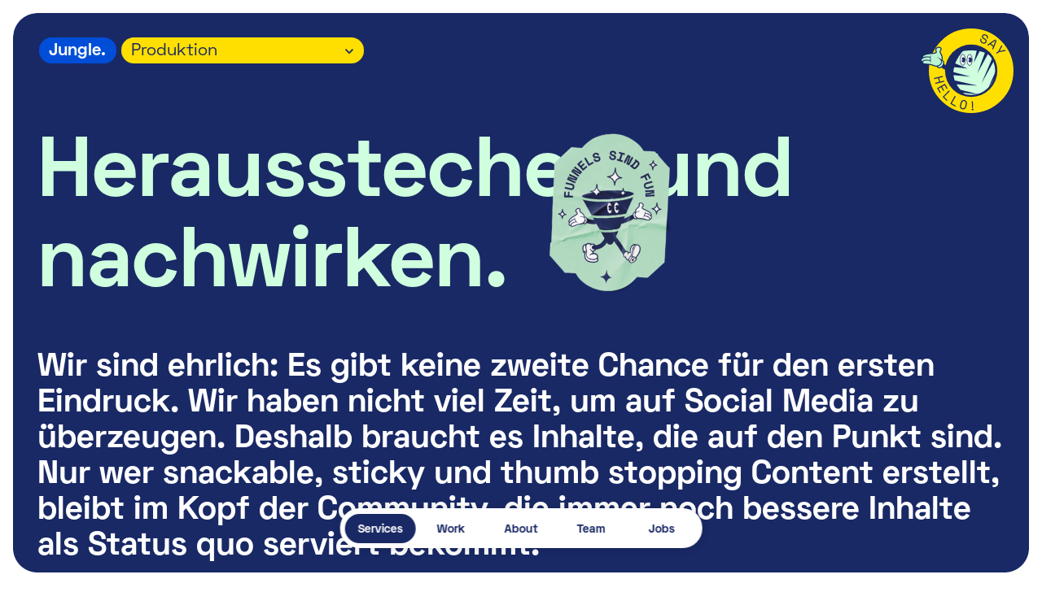

--- FILE ---
content_type: text/html; charset=UTF-8
request_url: https://www.jungle.guide/services/produktion
body_size: 4760
content:
<!DOCTYPE html>
<html lang="de" data-template="service">
<meta charset="utf-8">
<meta http-equiv="x-ua-compatible" content="ie=edge">

<meta name="viewport" content="width=device-width,initial-scale=1.0">



<style itemscope itemtype="https://schema.org/WebSite" itemref="schema_name schema_description schema_image"></style>


  <title>Social Media Campaining | Produktion</title>
  <meta id="schema_name" itemprop="name" content="Social Media Campaining | Produktion">




<meta name="description" content="Professionelle Produktion von Story, Clip, Live, Post, Carousel, Reel und Co.">
<meta id="schema_description" itemprop="description" content="Professionelle Produktion von Story, Clip, Live, Post, Carousel, Reel und Co.">


  <link rel="canonical" href="https://jungle.guide/services/produktion" />






<meta name="author" content="">


<meta name="date" content="2022-05-03">


<meta property="og:title" content="Social Media Campaining | Produktion">

<meta property="og:description" content="Professionelle Produktion von Story, Clip, Live, Post, Carousel, Reel und Co.">


<meta property="og:site_name" content="Jungle">

<meta property="og:url" content="https://www.jungle.guide/services/produktion">

<meta property="og:type" content="website">








<meta name="twitter:card" content="">

<meta name="twitter:title" content="Social Media Campaining | Produktion">

<meta name="twitter:description" content="Professionelle Produktion von Story, Clip, Live, Post, Carousel, Reel und Co.">


<meta name="twitter:site" content="">

<meta name="twitter:creator" content="">


<meta name="robots" content="" />

<link rel="preload" href="https://www.jungle.guide/assets/fonts/SpaceGrotesk-Regular.woff2" as="font" type="font/woff2" crossorigin="anonymous">
<link rel="preload" href="https://www.jungle.guide/assets/fonts/SpaceGrotesk-Bold.woff2" as="font" type="font/woff2" crossorigin="anonymous">
<link rel="preload" href="https://www.jungle.guide/assets/fonts/SpaceMono-Regular.woff2" as="font" type="font/woff2" crossorigin="anonymous">
<link rel="preload" href="https://www.jungle.guide/assets/fonts/SpaceMono-Bold.woff2" as="font" type="font/woff2" crossorigin="anonymous">


<link rel="icon" type="image/png" href="https://www.jungle.guide/media/site/a8206cbdc0-1650632973/favicon-16x16.png" sizes="16x16">
<link rel="icon" type="image/png" href="https://www.jungle.guide/media/site/1efc276ee2-1650632973/favicon-32x32.png" sizes="32x32">
<link rel="icon" type="image/svg+xml" href="https://www.jungle.guide/media/site/71ee4443a1-1650632973/favicon-32x32.svg" sizes="any">
<link rel="icon" type="image/png" href="https://www.jungle.guide/media/site/7c1b465362-1650632973/favicon-152x152.png" sizes="152x152">

<link href="https://www.jungle.guide/assets/css/style.1655152858.css" rel="stylesheet">
<style>
	[data-theme="salmon"] {
		color: #192965;
		background: #ffa9a7;
	}
	[data-theme="turquoise"] {
		color: #ffffff;
		background: #00bfbf;
	}
	[data-theme="aquamarine"] {
		color: #ffffff;
		background: #82d6b1;
	}
	[data-theme="timberwolf"] {
		color: #192965;
		background: #dad5d2;
	}
	[data-theme="lavender"] {
		color: #ffffff;
		background: #a78ec2;
	}
	[data-theme="mint"] {
		color: #192965;
		background: #cfffde;
	}
	[data-theme="ultramint"] {
		color: #192965;
		background: #04eece;
	}
	[data-theme="coralred"] {
		color: #192965;
		background: #ff6157;
	}
	[data-theme="jadegreen"] {
		color: #ffffff;
		background: #4eaf92;
	}
	[data-theme="lightpink"] {
		color: #ffffff;
		background: #00bfbf;
	}
	[data-theme="terracotta"] {
		color: #ffffff;
		background: #F49880;
	}
	[data-theme="sunnyorange"] {
		color: #192965;
		background: #ffb966;
	}
	[data-theme="leadgrey"] {
		color: #ffffff;
		background: #737373;
	}
	[data-theme="spaceblue"] {
		color: #CFFFDE;
		background: #192965;
	}
	[data-theme="electricyellow"] {
		color: #192965;
		background: #FFDF00;
	}
	[data-theme="cloudgrey"] {
		color: #192965;
		background: #F4F3F1;
	}
</style>
<div class="secretPath"></div>

<div class="icon icon-corner corner corner--top-left">
	<div class="icon-ratio" style="padding-bottom: 100%">
		<svg><use xlink:href="https://www.jungle.guide/assets/images/icons.svg#corner" /></svg>
	</div>
</div><div class="icon icon-corner corner corner--top-right">
	<div class="icon-ratio" style="padding-bottom: 100%">
		<svg><use xlink:href="https://www.jungle.guide/assets/images/icons.svg#corner" /></svg>
	</div>
</div><div class="icon icon-corner corner corner--bottom-left">
	<div class="icon-ratio" style="padding-bottom: 100%">
		<svg><use xlink:href="https://www.jungle.guide/assets/images/icons.svg#corner" /></svg>
	</div>
</div><div class="icon icon-corner corner corner--bottom-right">
	<div class="icon-ratio" style="padding-bottom: 100%">
		<svg><use xlink:href="https://www.jungle.guide/assets/images/icons.svg#corner" /></svg>
	</div>
</div><div class="bar bar--top"></div>
<div class="bar bar--left"></div>
<div class="bar bar--right"></div>
<div class="bar bar--bottom"></div>

<header class="header">
	<div class="header-tags">
		<a class="tag tag--logo" href="https://www.jungle.guide">Jungle.</a>
				<div class="service-selector">
			<select class="service-selector-element tag">
											<optgroup label="Consulting">
									<option value="https://www.jungle.guide/services/consulting">Consulting</option>
								</optgroup>
															<optgroup label="Strategy">
									<option value="https://www.jungle.guide/services/digitalstrategie">Digitalstrategie</option>
									<option value="https://www.jungle.guide/services/social-media-strategie">Social Media Strategie</option>
								</optgroup>
															<optgroup label="Social Branding">
									<option value="https://www.jungle.guide/services/account-betreuung">Account-Betreuung</option>
									<option value="https://www.jungle.guide/services/redaktionsplan">Redaktionsplan</option>
									<option value="https://www.jungle.guide/services/schulungen">Schulungen</option>
								</optgroup>
															<optgroup label="Social Campaigning">
									<option value="https://www.jungle.guide/services/konzeption">Konzeption</option>
									<option value="https://www.jungle.guide/services/produktion" selected>Produktion</option>
									<option value="https://www.jungle.guide/services/distribution">Distribution</option>
								</optgroup>
															<optgroup label="Influencer Marketing">
									<option value="https://www.jungle.guide/services/recherche-und-setup">Recherche & Setup</option>
									<option value="https://www.jungle.guide/services/influencer-relations">Influencer Relations</option>
									<option value="https://www.jungle.guide/services/kooperationsmanagement">Kooperations­management</option>
								</optgroup>
										</select>
			<div class="icon icon-arrow-down-small">
	<div class="icon-ratio" style="padding-bottom: 66.666666666667%">
		<svg><use xlink:href="https://www.jungle.guide/assets/images/icons.svg#arrow-down-small" /></svg>
	</div>
</div>		</div>
			</div>
</header>

<div class="menu">
	<div class="menu-links">
				<a href="https://www.jungle.guide/services" class="menu-link is-active">Services</a>
				<a href="https://www.jungle.guide/work" class="menu-link">Work</a>
				<a href="https://www.jungle.guide/about" class="menu-link">About</a>
				<a href="https://www.jungle.guide/team" class="menu-link">Team</a>
				<a href="https://www.jungle.guide/job-social-media-agentur" class="menu-link">Jobs</a>
				<div class="menu-link menu-link--snake"></div>
	</div>
	<div class="menu-footer">
						<a class="menu-footer-button" href="https://wa.me/491728219084" title="Schreib mit uns via WhatsApp">
			<img class="menu-footer-button-graphic" src="https://www.jungle.guide/media/site/914c0c651f-1650632985/whatsapp.svg" width="54" height="54" alt>
		</a>
						<div class="menu-toggle menu-link js-toggle-menu">
			<div class="icon icon-burger menu-toggle-burger">
	<div class="icon-ratio" style="padding-bottom: 75%">
		<svg><use xlink:href="https://www.jungle.guide/assets/images/icons.svg#burger" /></svg>
	</div>
</div>			<div class="icon icon-close menu-toggle-close">
	<div class="icon-ratio" style="padding-bottom: 75%">
		<svg><use xlink:href="https://www.jungle.guide/assets/images/icons.svg#close" /></svg>
	</div>
</div>		</div>
	</div>
</div>
<a class="blatti" href="https://www.jungle.guide/kontakt" title="Zur Kontaktseite">
	<div class="icon icon-blatti-outer blatti-layer blatti-outer-element">
	<div class="icon-ratio" style="padding-bottom: 100%">
		<svg><use xlink:href="https://www.jungle.guide/assets/images/icons.svg#blatti-outer" /></svg>
	</div>
</div>	<div class="blatti-layer blatti-hand"><div class="icon icon-blatti-hand blatti-hand-element">
	<div class="icon-ratio" style="padding-bottom: 100%">
		<svg><use xlink:href="https://www.jungle.guide/assets/images/icons.svg#blatti-hand" /></svg>
	</div>
</div></div>
	<div class="blatti-layer blatti-inner"><div class="icon icon-blatti-inner blatti-inner-element">
	<div class="icon-ratio" style="padding-bottom: 100%">
		<svg><use xlink:href="https://www.jungle.guide/assets/images/icons.svg#blatti-inner" /></svg>
	</div>
</div></div>
</a>
<main class="service default section">
	<div class="default-text"><h1>Herausstechen und nachwirken.</h1>
<p>Wir sind ehrlich: Es gibt keine zweite Chance für den ersten Eindruck. Wir haben nicht viel Zeit, um auf Social Media zu überzeugen. Deshalb braucht es Inhalte, die auf den Punkt sind. Nur wer snackable, sticky und thumb stopping Content erstellt, bleibt im Kopf der Community, die immer noch bessere Inhalte als Status quo serviert bekommt.</p>
<p>Es ist unser Ziel, auf Basis einer Social-Media-Strategie und -Konzeption bewusst und zielgerichtet die Machart der einzelnen Inhalte festzulegen. Story, Clip, Live, Post, Carousel, Reel, …? Multioptionalität heißt auch, sich aktiv für die relevanten und passenden Formate zu entscheiden. Unsere Auffassung: Die verschiedenen Stellschrauben der Social-Media-Produktion müssen zueinander fitten und aufeinander abgestimmt sein. Denn nicht immer hilft viel auch viel.</p></div>
		<div class="service-questions">
		<h2 class="service-questions-headline">Questions of change.</h2>
		<ul><li>Wie sieht relevanter, zielgruppenspezifischer Content aus?</li><li>Wie passt dieser Content zu Ihrer Marke?</li><li>Welche Themen funktionieren schnell und erregen Aufmerksamkeit?</li><li>Wie sprechen und interagieren Sie mit der Zielgruppe?</li><li>Welche Möglichkeiten werden aufgegriffen, welche ausgereizt?</li><li>Welche Trends sind Must-haves, welche nice to have und welche ein No-Go?</li></ul>	</div>
			<div class="service-guide">
		<h2 class="service-guide-headline">The guide.<br />
Wie wir vorgehen.</h2>
		<div class="slider service-guide-slider">
			<div class="slider-area">
										<div class="slider-entry service-guide-slider-entry">
					<div class="service-guide-slider-entry-number">01.</div>
					<h3 class="service-guide-slider-entry-headline">Briefing</h3>
					<div class="service-guide-slider-entry-text">Auf Basis der verabschiedeten Konzeption erstellen wir ein Briefing für alle Beteiligten.</div>
				</div>
							<div class="slider-entry service-guide-slider-entry">
					<div class="service-guide-slider-entry-number">02.</div>
					<h3 class="service-guide-slider-entry-headline">Erstellung Storyboard und Produktions-Bedarfsliste</h3>
					<div class="service-guide-slider-entry-text">Wir erstellen ein Storyboard und eine Produktionsbedarfsliste.</div>
				</div>
							<div class="slider-entry service-guide-slider-entry">
					<div class="service-guide-slider-entry-number">03.</div>
					<h3 class="service-guide-slider-entry-headline">Organisation und Vorbereitung Shooting/Filmdreh</h3>
					<div class="service-guide-slider-entry-text">Wir übernehmen Organisation und Vorbereitung von Shooting und/oder Filmdreh sowie die Model- und Location-Recherche.</div>
				</div>
							<div class="slider-entry service-guide-slider-entry">
					<div class="service-guide-slider-entry-number">04.</div>
					<h3 class="service-guide-slider-entry-headline">Durchführung Produktion</h3>
					<div class="service-guide-slider-entry-text">Lights. Camera. Action! Jetzt wird gedreht und/oder fotografiert.</div>
				</div>
							<div class="slider-entry service-guide-slider-entry">
					<div class="service-guide-slider-entry-number">05.</div>
					<h3 class="service-guide-slider-entry-headline">Post Production</h3>
					<div class="service-guide-slider-entry-text">Schnitt, Retusche, Design. Wir erstellen und exportieren das finale Material entsprechend den unterschiedlichen Platzierungen.</div>
				</div>
						</div>
			<div class="slider-scrollbar">
				<div class="slider-scrollbar-thumb"></div>
			</div>
		</div>
	</div>
	</main>

<div class="invitation">
	<h2 class="invitation-headline large-text">Wie soll Ihre Kampagne aussehen?</h2>
	<a class="invitation-button button" href="https://www.jungle.guide/kontakt">
		<span class="button-label">Klick to start</span>
		<div class="icon icon-arrow button-arrow">
	<div class="icon-ratio" style="padding-bottom: 100%">
		<svg><use xlink:href="https://www.jungle.guide/assets/images/icons.svg#arrow" /></svg>
	</div>
</div>	</a>
</div>
<footer class="footer">
	<nav class="footer-menu">
			<div class="footer-menu-row">
			<div class="footer-menu-row-left"><a href="tel:+491728219084">+49 172 821 90 84</a></div>
			<div class="footer-menu-row-right"><a href="mailto:&#104;&#x69;&#64;&#x6a;&#x75;&#x6e;&#x67;&#x6c;&#101;&#46;&#x67;&#117;&#x69;&#100;&#x65;">&#x68;&#x69;&#64;&#x6a;&#117;&#x6e;&#103;&#108;&#x65;&#x2e;&#x67;&#x75;&#x69;&#100;&#x65;</a></div>
		</div>
			<div class="footer-menu-row">
			<div class="footer-menu-row-left"><a href="https://www.linkedin.com/company/jungle-agentur/" rel="noopener noreferrer" target="_blank">LinkedIn</a></div>
			<div class="footer-menu-row-right"><a href="https://www.instagram.com/jungle_guides/" rel="noopener noreferrer" target="_blank">Instagram</a></div>
		</div>
			<div class="footer-menu-row">
			<div class="footer-menu-row-left"><a href="https://www.jungle.guide/impressum">Impressum</a></div>
			<div class="footer-menu-row-right"><a href="https://www.jungle.guide/datenschutz">Datenschutz</a></div>
		</div>
		</nav>
	<a class="tag tag--logo" data-size="giga" href="https://www.jungle.guide">Jungle.</a>
</footer>


	<script>
	  	var _paq = window._paq || [];
                    _paq.push(['disableCookies']);
        		_paq.push(['trackPageView']);
	  	_paq.push(['enableLinkTracking']);
	    (function() {
	    	var u='https://www.jungle.guide/matomo/';
	    	_paq.push(['setTrackerUrl', u+'matomo.php']);
	    	_paq.push(['setSiteId', 1]);
	    	var d=document, g=d.createElement('script'), s=d.getElementsByTagName('script')[0];
	    	g.type='text/javascript'; g.async=true; g.defer=true; g.src=u+'matomo.js'; s.parentNode.insertBefore(g,s);
	  	})();
	</script>

<script>
	var stickers = [
		{
			src: 'https://www.jungle.guide/media/pages/sticker/6dfd195143-1650632985/all-ok-320x.png',
			srcset: 'https://www.jungle.guide/media/pages/sticker/6dfd195143-1650632985/all-ok-320x.png 320w, https://www.jungle.guide/media/pages/sticker/6dfd195143-1650632985/all-ok-600x.png 600w',
			sizes: '15.625vw',
			width: 320,
			height: 323		},
		{
			src: 'https://www.jungle.guide/media/pages/sticker/ccf06f37af-1650632985/cooler-content-320x.png',
			srcset: 'https://www.jungle.guide/media/pages/sticker/ccf06f37af-1650632985/cooler-content-320x.png 320w, https://www.jungle.guide/media/pages/sticker/ccf06f37af-1650632985/cooler-content-600x.png 600w',
			sizes: '15.625vw',
			width: 320,
			height: 320		},
		{
			src: 'https://www.jungle.guide/media/pages/sticker/953829e67d-1650632985/funnel-fun-320x.png',
			srcset: 'https://www.jungle.guide/media/pages/sticker/953829e67d-1650632985/funnel-fun-320x.png 320w, https://www.jungle.guide/media/pages/sticker/953829e67d-1650632985/funnel-fun-600x.png 600w',
			sizes: '15.625vw',
			width: 320,
			height: 320		},
		{
			src: 'https://www.jungle.guide/media/pages/sticker/e613c67a5b-1650632985/impressions-320x.png',
			srcset: 'https://www.jungle.guide/media/pages/sticker/e613c67a5b-1650632985/impressions-320x.png 320w, https://www.jungle.guide/media/pages/sticker/e613c67a5b-1650632985/impressions-600x.png 600w',
			sizes: '15.625vw',
			width: 320,
			height: 320		},
		{
			src: 'https://www.jungle.guide/media/pages/sticker/c77faca031-1650632985/liken-likes-320x.png',
			srcset: 'https://www.jungle.guide/media/pages/sticker/c77faca031-1650632985/liken-likes-320x.png 320w, https://www.jungle.guide/media/pages/sticker/c77faca031-1650632985/liken-likes-600x.png 600w',
			sizes: '15.625vw',
			width: 320,
			height: 320		},
		{
			src: 'https://www.jungle.guide/media/pages/sticker/e382dbea4f-1650632985/looky-320x.png',
			srcset: 'https://www.jungle.guide/media/pages/sticker/e382dbea4f-1650632985/looky-320x.png 320w, https://www.jungle.guide/media/pages/sticker/e382dbea4f-1650632985/looky-600x.png 600w',
			sizes: '15.625vw',
			width: 320,
			height: 257		},
		{
			src: 'https://www.jungle.guide/media/pages/sticker/9144d3420c-1650632986/shitstorm-320x.png',
			srcset: 'https://www.jungle.guide/media/pages/sticker/9144d3420c-1650632986/shitstorm-320x.png 320w, https://www.jungle.guide/media/pages/sticker/9144d3420c-1650632986/shitstorm-600x.png 600w',
			sizes: '15.625vw',
			width: 1145,
			height: 1146		},
		{
			src: 'https://www.jungle.guide/media/pages/sticker/f23ba7a824-1650632985/snackable-320x.png',
			srcset: 'https://www.jungle.guide/media/pages/sticker/f23ba7a824-1650632985/snackable-320x.png 320w, https://www.jungle.guide/media/pages/sticker/f23ba7a824-1650632985/snackable-600x.png 600w',
			sizes: '15.625vw',
			width: 320,
			height: 216		},
		{
			src: 'https://www.jungle.guide/media/pages/sticker/125d868f67-1650632985/stairway-320x.png',
			srcset: 'https://www.jungle.guide/media/pages/sticker/125d868f67-1650632985/stairway-320x.png 320w, https://www.jungle.guide/media/pages/sticker/125d868f67-1650632985/stairway-600x.png 600w',
			sizes: '15.625vw',
			width: 320,
			height: 320		},
		{
			src: 'https://www.jungle.guide/media/pages/sticker/1ff9691058-1650632985/thumb-stopping-320x.png',
			srcset: 'https://www.jungle.guide/media/pages/sticker/1ff9691058-1650632985/thumb-stopping-320x.png 320w, https://www.jungle.guide/media/pages/sticker/1ff9691058-1650632985/thumb-stopping-600x.png 600w',
			sizes: '15.625vw',
			width: 600,
			height: 600		},
	];
</script>
<script src="https://www.jungle.guide/assets/js/main.1650632769.js"></script>

--- FILE ---
content_type: text/css
request_url: https://www.jungle.guide/assets/css/style.1655152858.css
body_size: 11011
content:
@charset "UTF-8";@font-face{font-family:'Space Grotesk';src:url(../fonts/SpaceGrotesk-Regular.woff2) format("woff2"),url(../fonts/SpaceGrotesk-Regular.woff) format("woff");font-style:normal;font-weight:400}@font-face{font-family:'Space Grotesk';src:url(../fonts/SpaceGrotesk-Bold.woff2) format("woff2"),url(../fonts/SpaceGrotesk-Bold.woff) format("woff");font-style:normal;font-weight:700}@font-face{font-family:'Space Mono';src:url(../fonts/SpaceMono-Regular.woff2) format("woff2"),url(../fonts/SpaceMono-Regular.woff) format("woff");font-style:normal;font-weight:400}@font-face{font-family:'Space Mono';src:url(../fonts/SpaceMono-Bold.woff2) format("woff2"),url(../fonts/SpaceMono-Bold.woff) format("woff");font-style:normal;font-weight:700}@font-face{font-family:system-ui;font-style:normal;font-weight:400;src:local(".SFNS-Regular"),local(".SFNSText-Regular"),local(".HelveticaNeueDeskInterface-Regular"),local(".LucidaGrandeUI"),local("Segoe UI"),local("Ubuntu"),local("Roboto-Regular"),local("DroidSans"),local("Tahoma")}.visuallyhidden{border:0;clip:rect(0 0 0 0);height:1px;margin:-1px;overflow:hidden;padding:0;position:absolute;width:1px;white-space:nowrap}.button,.contact-form-controls-button,.contact-topics-entry-label,.grid-element-gallery-button,.sticker{cursor:pointer;-webkit-user-select:none;-moz-user-select:none;-ms-user-select:none;user-select:none;touch-action:manipulation}*{margin:0;padding:0;box-sizing:border-box}.secretPath{position:absolute;left:0;top:0;width:20px;height:20px;z-index:5}html{font-size:1.5625vw;line-height:1.36;font-family:"Space Grotesk",sans-serif;background:#fff;color:#192965;-webkit-font-smoothing:antialiased;-moz-osx-font-smoothing:grayscale;hanging-punctuation:first}@media screen and (max-width:767px){html{font-size:4.8309178744vw}}body{border:.8em solid #fff}@media screen and (max-width:767px){body{border-width:1em}}.bar,.corner{position:fixed;z-index:1000}.corner{margin:.8em;pointer-events:none;width:30px;color:#fff}@media screen and (max-width:767px){.corner{margin:1em;width:25px}}.corner--top-left{left:0;top:0}.corner--top-right{top:0;right:0;transform:scaleX(-1)}.corner--bottom-left{bottom:0;left:0;transform:scaleY(-1)}.corner--bottom-right{bottom:0;right:0;transform:scale(-1)}.bar{height:.8em;left:0;width:100%;background:#fff}@media screen and (max-width:767px){.bar{height:1em}}.bar--top{top:0}.bar--bottom{bottom:0}.bar--left,.bar--right{height:100%;width:.8em;top:0}@media screen and (max-width:767px){.bar--left,.bar--right{width:1em}}.bar--right{left:auto;right:0}.default{padding:1.5em;background:#f4f3f1}@media screen and (max-width:767px){.default{padding:.9rem}}.default-text{margin:5.7rem 0}@media screen and (max-width:767px){.default-text{margin:4.4rem 0}}.count,.leistungen-block-headline,.section-headline,h1{font-family:"Space Mono",monospace;font-size:2.4em;line-height:1;text-transform:uppercase;margin:2em 0 .5em}@media screen and (max-width:767px){.count,.leistungen-block-headline,.section-headline,h1{font-size:1.8em}}.count:first-child,.leistungen-block-headline:first-child,.section-headline:first-child,h1:first-child{margin-top:0}h2{font-size:2em;line-height:1.057;font-weight:700;margin:1.2em 0 .58em}h3{font-size:1em;margin:0}.button{text-decoration:none;-webkit-appearance:none;-moz-appearance:none;appearance:none;font:inherit;font-weight:700;padding:.36em;border:none;border-radius:999px;background:#ffdf00;color:#192965;display:inline-flex;align-items:center;transition-duration:120ms;transition-property:transform,box-shadow}@media screen and (any-pointer:fine){.button:hover{transform:translateY(-1px);box-shadow:0 .2em .5em rgba(0,0,0,.4)}}@media screen and (max-width:767px){.button{font-size:.9em}}.button[data-size=small]{padding:.2em}.button[data-size=large]{font-size:2.44em}@media screen and (max-width:767px){.button[data-size=large]{font-size:.9em}}.button-label{margin:0 auto;padding:.15em .9em 0}@media screen and (max-width:767px){.button-label{padding:.15em .9em 0}}.button--disabled{cursor:default;background:#e5e2e0}.button--disabled:hover{transform:none;box-shadow:none}.button--disabled .button-arrow{color:#e5e2e0}.button--arrow{padding:.75em 1em .65em}.button-arrow{display:inline-block;background:#192965;color:#ffdf00;width:.7em;border-radius:999px;padding:.6em .9em;vertical-align:middle;box-sizing:content-box;transition:.2s margin;flex-shrink:0}@media screen and (max-width:767px){.button-arrow{padding:.7em 1.1em}}.button-arrow:first-child{transform:scaleX(-1)}.button-arrow:only-child{background:0 0;color:inherit;margin:0;transform:none;padding:0}[data-size=small] .button-arrow{width:.5em;padding:.55em .75em}.button-arrow.icon-gyro .icon-ratio{transform:scale(1.8)}.pagination{display:flex}.pagination .button{flex:1}@media screen and (max-width:767px){.pagination .button-label{padding:.15em .5em 0}.pagination .button-label:first-child{padding-right:.2em}.pagination .button-label:last-child{padding-left:.2em}}.pagination .tag{margin:0 .8rem}@media screen and (max-width:767px){.pagination .tag{margin:0}}.section{margin:.8em 0;border-radius:30px}@media screen and (max-width:767px){.section{margin:1em 0;border-radius:25px}}.section:first-child{margin-top:0}.section-headline{margin-left:1.5rem;margin-right:1.5rem}@media screen and (max-width:767px){.section-headline{margin-left:1rem;margin-right:1rem}}main.section{margin-top:0}ol,p,ul{margin-top:0;margin-bottom:1em}ol:last-child,p:last-child,ul:last-child{margin-bottom:0}ol .tag,p .tag,ul .tag{margin-top:-.15em;padding-top:.15em;padding-bottom:.1em}ol,ul{padding-left:1em}.media[style] .media-entry{aspect-ratio:var(--ratio);-o-object-fit:cover;object-fit:cover}.media-entry{display:block;width:100%;height:auto}.media--browser .media-entry{border-radius:0}.media-caption{margin-top:.4em}.media a{text-decoration:none}.media--browser{border-radius:10px;box-shadow:0 10px 30px -5px rgba(0,0,0,.3);margin-bottom:20px;overflow:hidden}@media screen and (max-width:767px){.media--browser{margin:0 10px 20px;box-shadow:0 4px 15px -5px rgba(0,0,0,.3)}}.browser-bar{display:flex;align-items:center;background:#fff;padding:10px;box-shadow:0 1px rgba(0,0,0,.1);position:relative}@media screen and (max-width:767px){.browser-bar{padding:7px}}.browser-bar-controls{display:flex;padding:0 10px}@media screen and (max-width:767px){.browser-bar-controls{padding:0 8px}}.browser-bar-controls:first-child{padding-right:20px}@media screen and (max-width:767px){.browser-bar-controls:first-child{padding-right:15px}}.browser-bar-controls:last-child{visibility:hidden;padding-left:20px}@media screen and (max-width:767px){.browser-bar-controls:last-child{padding-left:15px}}.browser-bar-control{width:12px;height:12px;border-radius:100%;background:#ff5f58;margin-right:6px;box-shadow:0 0 0 1px rgba(0,0,0,.1) inset}@media screen and (max-width:767px){.browser-bar-control{width:10px;height:10px}}.browser-bar-control:nth-child(2){background:#ffbc2f}.browser-bar-control:nth-child(3){background:#29c83f;margin-right:0}.browser-bar-omnibar{background:#f2f2f2;width:100%;max-width:32em;flex-shrink:1;margin:0 auto;border-radius:5px;padding:3px 10px;color:#444;text-align:center;font-family:system-ui,sans-serif;font-size:14px;line-height:20px;text-decoration:none;box-shadow:0 0 0 1px rgba(0,0,0,.05) inset;overflow:hidden;text-overflow:ellipsis;white-space:nowrap}@media screen and (max-width:767px){.browser-bar-omnibar{font-size:12px;padding:1px 10px}}.tag{font-size:1.04em;line-height:1.1;padding:.2em .5em .1em;border-radius:.75em;background:#fff;color:#192965;display:inline-block}@media screen and (max-width:767px){.tag{font-size:1.3em}}.tag--logo{background:#004ed8;color:#fff;text-decoration:none;font-weight:700}.tag[data-size=bold]{font-weight:700;padding:.6923076923em 1.3846153846em;border-radius:2em}@media screen and (max-width:767px){.tag[data-size=bold]{font-size:.8em;line-height:1.4;display:inline-flex;align-items:center;padding:.5875em 2.05em}}.tag[data-size=large]{font-size:3.84em;line-height:1.1979166667;border-radius:999px;font-weight:700}@media screen and (max-width:767px){.tag[data-size=large]{font-size:.95em;line-height:1.2778;display:inline-flex;align-items:center;padding:.2em .78em}}.tag[data-size=giga]{font-size:14.4em;padding-left:0;padding-right:0;text-align:center;display:block}@media screen and (max-width:767px){.tag[data-size=giga]{font-size:4.4em}}.tag--monospace{font-family:"Space Mono",monospace}.tag--blue{color:#fff;background:#192965}.tag--customer{background:#00bfbf;border-color:transparent!important}.medium-text,.uebertitel{font-size:2rem;line-height:1.24;font-weight:700;margin:2.3em .58em}@media screen and (max-width:767px){.medium-text,.uebertitel{font-size:1.1em;line-height:1.2727;margin:4rem 1rem}}.large-text{font-size:3.04rem;line-height:1.1973684211;font-weight:700;margin:0 .5em}@media screen and (max-width:767px){.large-text{font-size:1.8rem;line-height:1.2222;margin:0 .9rem}}.huge-text{font-size:5.2rem;line-height:1.0769;font-weight:700;margin:.8385em .223em}@media screen and (max-width:767px){.huge-text{font-size:2.1em;line-height:1.1364;margin:2rem 1rem}}.uebertitel{display:block;color:#fff;font-family:"Space Grotesk",sans-serif;text-transform:none;margin:0 0 .5em}@media screen and (max-width:767px){.uebertitel{font-size:.45em}}.icon-ratio,.image-ratio{position:relative}.icon-ratio img,.icon-ratio svg,.image-ratio img,.image-ratio svg{position:absolute;left:0;top:0;width:100%;height:100%}svg{fill:currentColor;vertical-align:middle}svg use{pointer-events:none}.menu{position:fixed;left:50%;bottom:2.28em;transform:translateX(-50%);z-index:500;background:#fff;border-radius:999px;padding:.32em;box-shadow:0 0 .6em rgba(0,0,0,.16)}@media screen and (max-width:767px){.menu{left:auto;right:0;bottom:0;padding:2em;background:0 0;box-shadow:none;border-radius:0;transform:none;display:flex;flex-direction:column;align-items:flex-end;pointer-events:none}}.menu-links{display:flex;position:relative}@media screen and (max-width:767px){.menu-links{display:contents}}.menu-links:not(:hover) .menu-link.is-active{color:#fff}@media screen and (max-width:767px){.menu-links:not(:hover) .menu-link.is-active{color:inherit}}.menu-links:not(:hover) .menu-link:nth-child(6).is-active~.menu-link--snake{transform:translateX(500%)}.menu-links:not(:hover) .menu-link:nth-child(5).is-active~.menu-link--snake{transform:translateX(400%)}.menu-links:not(:hover) .menu-link:nth-child(4).is-active~.menu-link--snake{transform:translateX(300%)}.menu-links:not(:hover) .menu-link:nth-child(3).is-active~.menu-link--snake{transform:translateX(200%)}.menu-links:not(:hover) .menu-link:nth-child(2).is-active~.menu-link--snake{transform:translateX(100%)}.menu-links:not(:hover) .menu-link:nth-child(1).is-active~.menu-link--snake{transform:none}.menu-link{display:block;font-size:.72em;width:4.32rem;text-align:center;border-radius:999px;font-weight:700;text-decoration:none;padding:.7em .4em .5em;color:inherit;position:relative;z-index:2;transition:color .3s}@media screen and (max-width:767px){.menu-link{width:auto;font-size:.9em;line-height:1.3333;margin-bottom:.75rem;padding:.85rem 1.7rem .75rem;background:#fff;box-shadow:0 0 .6em rgba(0,0,0,.16);border:.2rem solid #fff;transition-timing-function:cubic-bezier(.34,1.56,.64,1);transition-duration:240ms;transition-property:opacity,transform;transform:translateY(100%);opacity:0}.menu-link:last-child{margin-bottom:0}.menu-link.is-active{color:#fff!important;background:#192965}.menu-link:nth-child(1){transition-delay:60ms}.menu-link:nth-child(2){transition-delay:120ms}.menu-link:nth-child(3){transition-delay:180ms}.menu-link:nth-child(4){transition-delay:240ms}.menu-open .menu-link{pointer-events:auto;opacity:1;transform:none;transition-duration:480ms}.menu-open .menu-link:nth-child(4){transition-delay:0s}.menu-open .menu-link:nth-child(3){transition-delay:60ms}.menu-open .menu-link:nth-child(2){transition-delay:120ms}.menu-open .menu-link:nth-child(1){transition-delay:180ms}}.menu-link:hover{color:#fff}@media screen and (max-width:767px){.menu-link:hover{color:inherit}}.menu-link.is-active~.menu-link--snake,.menu-link:hover~.menu-link--snake{background:#192965}.menu-link--snake{left:0;top:0;height:100%;position:absolute;z-index:1;transition:transform .3s}@media screen and (max-width:767px){.menu-link--snake{display:none}}.menu-link:nth-child(6):hover~.menu-link--snake{transform:translateX(500%)}.menu-link:nth-child(5):hover~.menu-link--snake{transform:translateX(400%)}.menu-link:nth-child(4):hover~.menu-link--snake{transform:translateX(300%)}.menu-link:nth-child(3):hover~.menu-link--snake{transform:translateX(200%)}.menu-link:nth-child(2):hover~.menu-link--snake{transform:translateX(100%)}.menu-link:nth-child(1):hover~.menu-link--snake{transform:none}.menu-footer{display:none}@media screen and (max-width:767px){.menu-footer{display:flex}}.menu-footer .menu-link{pointer-events:auto}@media screen and (max-width:767px){.menu-footer .menu-link{padding:.675rem .475rem;transform:none;opacity:1}}.menu-footer-button{display:block;margin-right:.88em;-webkit-filter:drop-shadow(0 0 .6em rgba(0, 0, 0, .16));filter:drop-shadow(0 0 .6em rgba(0, 0, 0, .16));pointer-events:auto;transition-duration:240ms;transition-property:opacity,transform}.is-interacting .menu-footer-button,.menu-footer-button .scrolled:not(.menu-open){transform:translateX(calc(100% + .88em));opacity:0}.menu-footer-button-graphic{width:2.7em;height:auto;vertical-align:middle}.menu-toggle .icon{width:1.4em}.menu-open .menu-toggle-burger{display:none}.menu-toggle-close{display:none}.menu-open .menu-toggle-close{display:block}.header-tags{display:flex;margin:2.3em;position:absolute;left:0;top:0;z-index:500}@media screen and (max-width:767px){.header-tags{margin:2em;padding-top:2.5em}}.header-tags .tag{margin:0 .15em;border:2px solid}.header-tags .tag:not(.tag--logo){cursor:default}.header-tags .tag:first-child{margin-left:0}.header-tags .tag:last-child{margin-right:0}.header-tags .tag--logo{position:fixed;top:calc(2.3em - 2px);left:2.3em;z-index:1000;border-color:transparent}@media screen and (max-width:767px){.header-tags .tag--logo{left:2rem;top:calc(2rem - 2px)}}.claim{margin-left:5.5em}@media screen and (max-width:767px){.claim{margin-left:0}}.claim:hover .tag:nth-child(1){transform:translateX(-60%) translateY(150%)}.claim:hover .tag:nth-child(2){transform:translateY(-93%)}.claim:hover .tag:nth-child(3){transform:translateY(300%)}.claim:hover .tag:nth-child(4){transform:translateX(50%) translateY(93%)}.claim .tag{pointer-events:none;transition:transform .2s}@media screen and (max-width:767px){.claim .tag{transform:none!important}}@media screen and (max-width:767px){.claim-default{display:none}}.running-blatti{overflow:hidden;height:80vw;pointer-events:none;margin:-20vw 0 -60vw;position:relative;z-index:1}.running-blatti[data-dir=right]{margin-bottom:-48vw}.running-blatti-element,.running-blatti-sprite{width:15.32em;height:auto;will-change:transform;transform:translate3d(calc(-100% + (1 - var(--move,0)) * (100vw + 100%)),calc(var(--move,0) * (50vw - 100%)),0)}[data-dir=right] .running-blatti-element,[data-dir=right] .running-blatti-sprite{transform:translate3d(calc(-100% + var(--move,0) * (100vw + 100%)),calc(var(--move,0) * (50vw - 100%)),0) scaleX(-1)}@media screen and (max-width:767px){.running-blatti-element,.running-blatti-sprite{width:6em}}.running-blatti-sprite{overflow:hidden;height:15.32em}@media screen and (max-width:767px){.running-blatti-sprite{height:6em}}.running-blatti-sprite-element{width:auto;height:100%;will-change:transform;transform:translate3d(calc(-4.7619047619% * var(--step,0)),0,0)}.blatti{position:fixed;right:.8em;top:.8em;width:7.11em;height:7.11em;overflow:hidden;z-index:150}@media screen and (max-width:767px){.blatti{right:1em;top:1em;width:5.4em;height:5.4em}}.blatti-inner{-webkit-clip-path:circle(20.8% at center);clip-path:circle(20.8% at center)}.blatti-hand{-webkit-clip-path:circle(44% at 42.8% 27.8%);clip-path:circle(44% at 42.8% 27.8%)}.blatti-layer{position:absolute;left:0;top:0;width:100%;height:100%}.blatti-hand-element,.blatti-outer-element{will-change:transform}.blatti-inner-element{transition:transform 180ms cubic-bezier(.34,1.56,.64,1)}.running-blatti-visible .blatti-inner-element{transition-timing-function:cubic-bezier(.36,0,.66,-.56);transform:translateX(50%) translateY(50%)}.blatti-hand-element{transition:transform 180ms cubic-bezier(.34,1.56,.64,1)}.running-blatti-visible .blatti-hand-element{transition-timing-function:cubic-bezier(.36,0,.66,-.56);transform:translateX(50%) translateY(50%) rotate(28deg)!important}.slider{margin:4em 0 6em}@media screen and (max-width:767px){.slider{margin:1em 0 3em}}.slider-area{display:flex;overflow:auto;-ms-overflow-style:none;scrollbar-width:none}@media screen and (any-pointer:coarse){.slider-area{-ms-scroll-snap-type:x mandatory;scroll-snap-type:x mandatory}}.slider-area::-webkit-scrollbar{display:none}.slider-entry{width:30vw;flex-shrink:0;padding:1.6em;border:2px solid;border-radius:1em;margin-right:1.6em;display:flex;flex-direction:column}@media screen and (any-pointer:coarse){.slider-entry{scroll-snap-align:center}}@media screen and (max-width:767px){.slider-entry{width:80vw;margin-right:1em;border-radius:25px;padding:1.5em}}.slider-entry:first-child{margin-left:18.55vw}@media screen and (max-width:767px){.slider-entry:first-child{margin-left:0}}.slider-entry:last-child{margin-right:18.55vw}@media screen and (max-width:767px){.slider-entry:last-child{margin-right:0}}.slider-scrollbar{margin:1.4em 18.55vw 0;border-radius:999px;height:.84em;position:relative}@media screen and (any-pointer:coarse){.slider-scrollbar{display:none}}.slider-scrollbar-thumb{position:absolute;left:0;top:0;height:100%;width:5em;background:currentColor;border-radius:999px}.service{background:#192965;color:#fff}.service .leistungen-block-headline,.service .section-headline,.service h1{font-size:2.6em;line-height:1.0769;font-family:"Space Grotesk",sans-serif;text-transform:none;color:#cfffde;margin:0 0 .4692em}@media screen and (max-width:767px){.service .leistungen-block-headline,.service .section-headline,.service h1{font-size:2.2rem;line-height:1.2045}}.service h2{color:#ffdf00}.service .default-text{font-size:2em;line-height:1.12;font-weight:700}@media screen and (max-width:767px){.service .default-text{font-size:1.1em;line-height:1.2727;margin-top:8.85rem}}.service-selector{position:fixed;top:2.3em;left:7.45em;z-index:1000}@media screen and (max-width:767px){.service-selector{position:relative;top:0;left:0;max-width:11em}}.service-selector-element{font-family:inherit;-webkit-appearance:none;-moz-appearance:none;appearance:none;background:#ffdf00;color:#192965;padding-right:.2em;outline:0;border-color:transparent!important;margin:0}@media screen and (max-width:767px){.service-selector-element{max-width:100%;font-size:1em;padding:.4em .6em .3em;border-radius:999px}}.service-selector .icon{position:absolute;right:.8em;top:.7em;width:.5em;pointer-events:none}@media screen and (max-width:767px){.service-selector .icon{top:.85em;right:1em;width:.6em}}.service-questions{display:flex;justify-content:space-between}@media screen and (max-width:767px){.service-questions{display:block}}.service-questions-headline{margin-top:0;max-width:7.7em}@media screen and (max-width:767px){.service-questions-headline{max-width:100%;font-size:2.2em;line-height:1.2045}}.service-questions ul{max-width:30.44em;margin-right:3.38em;margin-top:.33em}@media screen and (max-width:767px){.service-questions ul{max-width:100%;margin:.5em 0 0}.service-questions ul li{font-size:.8em;line-height:1.375;margin-bottom:1rem}}.service-guide{margin-top:6em}.service-guide-slider{margin:2.5em -1.5em 6em}@media screen and (max-width:767px){.service-guide-slider{margin:2.5em -1em 6em}}@media screen and (max-width:767px){.service-guide-slider-entry{padding:1em;width:70vw}.service-guide-slider-entry:first-child{margin-left:1em}.service-guide-slider-entry:last-child{margin-right:1em}}.service-guide-slider-entry-number{font-family:"Space Mono",monospace;font-size:4.48em;line-height:1.25;font-weight:700}@media screen and (max-width:767px){.service-guide-slider-entry-number{font-size:3.25em}}.service-guide-slider-entry-headline{color:#ffdf00;min-height:4em;margin-bottom:1em}@media screen and (max-width:767px){.service-guide-slider-entry-headline{font-size:.8em;line-height:1.375}}@media screen and (max-width:767px){.service-guide-slider-entry-text{font-size:.8em;line-height:1.375;min-height:12em}}.service-guide .slider-scrollbar{box-shadow:0 0 0 1px currentColor}.service-guide .slider-scrollbar-thumb{background:#ffdf00}.services-main{background:#192965;color:#fff;overflow:hidden}.services-main .hero{background:0 0}.services-categories{margin:10em 0}.graphic-box{margin:7em 0;display:flex;align-items:center}@media screen and (max-width:767px){.graphic-box{display:block;margin:4em 0}}.graphic-box-graphic{flex-shrink:0;margin-left:4.44em}@media screen and (max-width:767px){.graphic-box-graphic{margin:0 2em}}.graphic-box-graphic svg{width:22em;height:15em;-o-object-fit:contain;object-fit:contain;vertical-align:middle}@media screen and (max-width:767px){.graphic-box-graphic svg{width:14.8em;height:10em}}.graphic-box-graphic path{stroke-dasharray:1000px 1000px;stroke-dashoffset:calc((var(--line,0) - 1) * 1000px)}.graphic-box-body{margin-left:5em;margin-right:3em}@media screen and (max-width:767px){.graphic-box-body{margin:1em}}.graphic-box-headline{color:#cfffde;font-family:"Space Mono",monospace;font-size:2em;line-height:.9;text-transform:uppercase;margin-bottom:.7em;position:relative;display:flex;align-items:flex-end}@media screen and (max-width:767px){.graphic-box-headline{font-size:1.8em;display:block;margin-bottom:.4em}}.graphic-box-headline-number{font-size:2.2em;line-height:.85;margin-right:0}@media screen and (max-width:767px){.graphic-box-headline-number{font-size:1.8em;display:block;margin-bottom:.25em}}.graphic-box-description{font-size:2em;line-height:1.12;font-weight:700}@media screen and (max-width:767px){.graphic-box-description{font-size:1.1em;line-height:1.2727}}.graphic-box-list{margin-top:1.7em;display:flex;flex-wrap:wrap}@media screen and (max-width:767px){.graphic-box-list{margin-top:.9em}}.graphic-box-list .button{margin-bottom:.4em;margin-right:.4em}@media screen and (max-width:767px){.graphic-box-list .button{margin:0 .5em .5em 0}}.jungle{position:absolute;left:0;top:0;width:100%;height:100%;pointer-events:none;z-index:200}.jungle-parent{position:relative}.jungle-leaf,.jungle-lianas{transition:1.4s transform ease-in-out}.jungle-lianas{width:54.06vw;position:absolute;top:50%;transform:translateY(-50%);left:-10vw;margin-top:20vh}@media screen and (max-width:767px){.jungle-lianas{width:100vw}}.unveiled .jungle-lianas{transform:translateX(-50%) translateY(50%)}.jungle-leaf{position:absolute;top:50%}.jungle-leaf:nth-child(2){width:46.694375vw;color:#4eaf92;left:-15vw;margin-top:10vh;transform:translateY(-50%) rotate(80deg)}.unveiled .jungle-leaf:nth-child(2){transform:translateX(-100%) rotate(50deg)}@media screen and (max-width:767px){.jungle-leaf:nth-child(2){width:76vw;margin-top:-5vh;left:-22vw;transform:translateY(-50%) rotate(70deg)}.unveiled .jungle-leaf:nth-child(2){transform:translateX(-100%) rotate(50deg)}}.jungle-leaf:nth-child(3){width:39.8588vw;color:#cfffde;left:15vw;margin-top:20vh;transform:translateY(-50%) rotate(55deg);z-index:1}.unveiled .jungle-leaf:nth-child(3){transform:translateX(-150%) rotate(55deg)}@media screen and (max-width:767px){.jungle-leaf:nth-child(3){width:73vw;left:-20vw;margin-top:15vh;transform:translateY(-50%) rotate(80deg)}.unveiled .jungle-leaf:nth-child(3){transform:translateX(-150%) rotate(80deg)}}.jungle-leaf:nth-child(4){width:50.494375vw;color:#72cfa4;right:13vw;margin-top:22vh;transform:translateY(-50%)}.unveiled .jungle-leaf:nth-child(4){transform:translateX(150%) rotate(-10deg)}@media screen and (max-width:767px){.jungle-leaf:nth-child(4){width:90vw;right:-20vw;margin-top:20vh}}.jungle-leaf:nth-child(5){width:39.85875vw;color:#bbf4d2;right:-10vw;margin-top:4vh;transform:translateY(-50%) rotate(-20deg)}.unveiled .jungle-leaf:nth-child(5){transform:translateX(100%) rotate(-30deg)}@media screen and (max-width:767px){.jungle-leaf:nth-child(5){width:60vw;right:-20vw;margin-top:-3vh}}.about .medium-text h2,.about .uebertitel h2{font-size:3.44rem;line-height:1.0581;font-family:"Space Mono",monospace;color:#ffdf00;text-transform:uppercase;margin-bottom:.4em}@media screen and (max-width:767px){.about .medium-text h2,.about .uebertitel h2{font-size:2em;line-height:1.1}}.about-intro{background:#192965;color:#fff;padding:9.76em 0 0}.about-intro .slide-text-row-text{color:#cfffde}.about-title{font-family:"Space Mono",monospace;color:#ffdf00;text-transform:uppercase}.about .hero{background:0 0;min-height:0;margin:10em 0 26em}.team-intro{height:calc(100vh - 1.6em);background:#ffbfbf}.team-grid{display:grid;grid-template-columns:repeat(3,1fr);grid-gap:1.88em;margin:2.32em}@media screen and (max-width:767px){.team-grid{display:block;margin:0}}.team-member{position:relative}@media screen and (max-width:767px){.team-member{margin-bottom:1em}}.team-member-back-element{position:absolute;left:0;top:0;right:0;bottom:0;margin:1px;width:calc(100% - 2px);height:calc(100% - 2px);border-radius:4.8em}@media screen and (max-width:767px){.team-member-back-element{border-radius:4.5em}}@media screen and (any-pointer:coarse){.team-member-front{top:-2.2em;position:relative}}.team-member-body{transition:-webkit-clip-path .6s cubic-bezier(.33,1,.68,1);transition:clip-path .6s cubic-bezier(.33,1,.68,1);transition:clip-path .6s cubic-bezier(.33,1,.68,1),-webkit-clip-path .6s cubic-bezier(.33,1,.68,1);-webkit-clip-path:inset(0 round 4.8em);clip-path:inset(0 round 4.8em);position:relative;z-index:1}@media screen and (max-width:767px){.team-member-body{-webkit-clip-path:inset(0 round 4.5em);clip-path:inset(0 round 4.5em)}}.show-back .team-member-body{transition-duration:.6s;-webkit-clip-path:inset(12% 71.5% 71.5% 12% round 10%);clip-path:inset(12% 71.5% 71.5% 12% round 10%)}.team-member-body-inner{transition:transform .6s cubic-bezier(.33,1,.68,1);transform-origin:12.8% 13.8%}@media screen and (any-pointer:coarse){.team-member-body-inner{transform-origin:12.8% 16.5%}}.show-back .team-member-body-inner{transition-duration:.6s;transform:scale(.2)}.team-member-body-text{position:absolute;bottom:0;left:0;right:0;text-align:center;padding:1em;transition:opacity .6s cubic-bezier(.33,1,.68,1)}.show-back .team-member-body-text{transition-duration:.6s;opacity:0}@media screen and (any-pointer:coarse){.team-member-body-text{padding-bottom:3.5em}}.team-member-name{font-size:1.6em;line-height:1.35}@media screen and (max-width:767px){.team-member-name{font-size:1.8em}}.team-member-name--long{font-size:1.2em}@media screen and (max-width:767px){.team-member-name--long{font-size:1.35em}}.team-member-name-small{position:absolute;left:5.8rem;top:3.6rem;margin-top:-.5em;color:#fff;font-size:.8em;font-weight:700;transform:translateY(9.6rem) scale(2);transition:.6s cubic-bezier(.33,1,.68,1);transition-property:opacity,transform}.team-member-name-small--long{font-size:.6em}.show-back .team-member-name-small{transition-duration:.6s;transform:none}.team-member-role{height:2.5em;font-size:.72em;line-height:1.4444;color:#737373;margin:0 3.5em}@media screen and (max-width:767px){.team-member-role{font-size:.75em}}.team-member-toggle{display:none}@media screen and (any-pointer:coarse){.team-member-toggle{display:block;position:absolute;left:50%;bottom:.5em;transform:translateX(-50%);mix-blend-mode:multiply;-webkit-filter:brightness(.95);filter:brightness(.95);padding-left:1.4em;padding-right:1.4em}}.star{display:inline-block;transition:transform 320ms .5s cubic-bezier(.34,1.56,.64,1);transform:scale(0)}.star:nth-child(2){transition-delay:560ms}.star:nth-child(3){transition-delay:620ms}.star:nth-child(4){transition-delay:680ms}.star:nth-child(5){transition-delay:740ms}.in-view .star{transform:scale(1)}.customers-slider-entry{background:#f4f3f1}.customers-slider-entry-logo{width:6em;height:3em;-o-object-fit:contain;object-fit:contain;-o-object-position:left center;object-position:left center;vertical-align:middle;margin-bottom:1.4em}.customers-slider-entry-rating{margin-top:auto;align-self:flex-start}.customers-slider-entry-quote{margin-bottom:1.4rem}@media screen and (max-width:767px){.customers-slider-entry-quote{font-size:.8em}}.customers-slider-entry-quote[data-size=Klein]{font-size:.72em}@media screen and (max-width:767px){.customers-slider-entry-quote[data-size=Klein]{font-size:.7em}}.customers-slider-entry-quote:before{content:"„"}.customers-slider-entry-quote:after{content:"“"}.customers-slider-entry-quote-author{font-weight:700}.customers-slider-entry-quote-author-role{font-size:.72em}.customers-slider .slider-scrollbar{background:#f4f3f1}.full-video{overflow:hidden;transform:translateZ(0)}.full-video-media-element{height:calc(100vh - 1.6em);-o-object-fit:cover;object-fit:cover}.hero{display:flex;align-items:center;position:relative;background:#a78ec2;color:#fff;min-height:calc(100vh - 1.6em)}.hero-text{font-size:3em;line-height:1.2;margin:0 2.3rem;font-weight:700;position:relative}@media screen and (max-width:767px){.hero-text{font-size:2.2em;margin:0 1rem}}.examples{background:#192965}.examples-text{pointer-events:none}@media screen and (max-width:767px){.examples-text-customer,.examples-text-help{display:block;min-height:1.2em}.examples-text-customer+br,.examples-text-help+br{display:none}}.examples-text-customer-element.typed+.typed-cursor,.examples-text-help-element.typed+.typed-cursor{opacity:0}.examples-text-customer{color:#f49880}.examples-text-help{color:#cfffde}@media screen and (max-width:767px){.examples-text-help{min-height:3.6em}}.examples-text .typed-cursor{font-weight:400}.typed-cursor{opacity:1}.typed-cursor.typed-cursor--blink{-webkit-animation:typedjsBlink 1.4s infinite;animation:typedjsBlink 1.4s infinite}@-webkit-keyframes typedjsBlink{50%{opacity:0}}@keyframes typedjsBlink{50%{opacity:0}}.tagpit{position:absolute;left:0;top:0;bottom:0;right:0;margin:0;text-align:center;overflow:hidden;border-radius:30px}@media screen and (max-width:767px){.tagpit{border-radius:25px}}.tagpit-element{opacity:0;pointer-events:none;margin:.5em;transition:opacity .5s}.tagpit-element.tag{font-size:1.4em;padding:.36em 1em .27em;border-radius:.8em}@media screen and (max-width:767px){.tagpit-element.tag{font-size:.8em;padding:.44em 1em .35em}}.tagpit-element.loaded{opacity:1;position:absolute;left:0;top:0;margin:0;transform:translate3d(var(--x,0),var(--y,0),0) rotate(var(--r,0))}.tagpit-motion-button{display:none}@media screen and (max-width:767px){.tagpit-motion-button{position:absolute;left:50%;bottom:4rem;transform:translateX(-50%);white-space:nowrap;box-shadow:0 0 .6em rgba(0,0,0,.16)}.motion-permission .tagpit-motion-button{display:none}}.tagpit canvas{display:none;position:absolute;left:0;top:0}.sticker{position:absolute;width:10em;height:auto;z-index:100}@media screen and (max-width:767px){.sticker{width:5em}}.home-services{margin:7.24em 0}.slide-text{overflow:hidden}.slide-text-rows{margin:-.4em 1.52em 2em}.slide-text-row{white-space:nowrap;font-family:"Space Mono",monospace;font-size:7.36em;font-weight:700;line-height:.875;text-transform:uppercase}@media screen and (max-width:767px){.slide-text-row{font-size:3em;line-height:.9}}.slide-text-row-text{-webkit-animation:text-bounce var(--speed) linear infinite alternate;animation:text-bounce var(--speed) linear infinite alternate;display:inline-block}.length-speed-bouncy .slide-text-row-text{-webkit-animation-duration:var(--speed);animation-duration:var(--speed);-webkit-animation-timing-function:cubic-bezier(.65,0,.35,1);animation-timing-function:cubic-bezier(.65,0,.35,1)}.bouncy .slide-text-row-text{-webkit-animation-duration:2s;animation-duration:2s;-webkit-animation-timing-function:cubic-bezier(.65,0,.35,1);animation-timing-function:cubic-bezier(.65,0,.35,1)}@-webkit-keyframes text-bounce{from{transform:translateX(calc(-1 * var(--length)))}}@keyframes text-bounce{from{transform:translateX(calc(-1 * var(--length)))}}.invitation{background:#cfffde;padding:5.28em 1.52em;text-align:center;border-radius:30px;margin-bottom:.8em}@media screen and (max-width:767px){.invitation{padding:4.3em 1em}}.invitation-headline{max-width:27.84rem;margin:0 auto 1.76rem}@media screen and (max-width:767px){.invitation-headline{max-width:100%;margin-bottom:1.7rem}}.contact{margin-bottom:.8em}@media screen and (max-width:767px){.contact{margin-bottom:1em}}.contact-form{background:#cfffde;overflow:hidden;margin-bottom:.8em;border-radius:30px}@media screen and (max-width:767px){.contact-form{border-radius:25px}}.contact-form-body{display:grid;grid-template:"a"}.contact-form-page{padding:6.3rem 1.52rem 0;grid-area:a;opacity:0;pointer-events:none;transform:translateY(5%);transition:.5s;transition-property:opacity,transform}@media screen and (max-width:767px){.contact-form-page{padding:5.9rem 1rem 0}}.contact-form-page.is-prev{transform:translateY(-5%)}.contact-form-page.is-active{pointer-events:auto;opacity:1;transform:none;transition-delay:.5s}.contact-form-controls{display:flex;justify-content:flex-end;padding:1.08em .8em}@media screen and (max-width:767px){.contact-form-controls{padding:1em 1em 5.55em}}.contact-form-controls-button{background:0 0;border:2px solid;margin-left:.8rem}@media screen and (max-width:767px){.contact-form-controls-button{margin-left:.65rem}}.contact-form-controls-button.is-hidden{display:none}.contact-form-controls-button[disabled]{cursor:default;color:#707070;background:0 0;border-color:currentColor}.contact-form-controls-button--send{border:2px solid #ffdf00;background:#ffdf00}.contact-form .large-text{margin-left:0;margin-right:0}.contact-form-label{display:block;margin-bottom:1rem}@media screen and (max-width:767px){.contact-form-label{margin-bottom:.3rem}}.contact-form .honigpferd{position:absolute;left:-9999px}.contact-form input,.contact-form textarea{width:100%;-webkit-appearance:none;-moz-appearance:none;appearance:none;font:inherit;color:inherit;border:none;background:0 0;border-radius:0;resize:none;overflow:hidden}.contact-form input:focus,.contact-form textarea:focus{outline:0}.contact-form input::-webkit-input-placeholder,.contact-form textarea::-webkit-input-placeholder{color:#a4a2a2}.contact-form input::-moz-placeholder,.contact-form textarea::-moz-placeholder{color:#a4a2a2}.contact-form input:-ms-input-placeholder,.contact-form textarea:-ms-input-placeholder{color:#a4a2a2}.contact-form input::-ms-input-placeholder,.contact-form textarea::-ms-input-placeholder{color:#a4a2a2}.contact-form input::placeholder,.contact-form textarea::placeholder{color:#a4a2a2}.contact-topics{display:flex;flex-wrap:wrap;max-width:80%}@media screen and (max-width:767px){.contact-topics{max-width:100%;margin-top:.6em}}.contact-topics-entry{margin-right:.8rem;margin-bottom:.8rem;position:relative}@media screen and (max-width:767px){.contact-topics-entry{margin-right:.5rem;margin-bottom:.5rem}}.contact-topics-entry input{position:absolute;border:none;left:0;top:0;width:100%;height:100%;border-radius:999px}.contact-topics-entry input:checked+.contact-topics-entry-label{background:#ffdf00}.contact-topics-entry input:focus{outline:0}.contact-topics-entry input:focus+.contact-topics-entry-label{background:#ffdf00}.contact-reply{display:flex;background:#cfffde;overflow:hidden;margin-bottom:.8em;border-radius:30px;padding:8.76em 1.52em}@media screen and (max-width:767px){.contact-reply{flex-direction:column;padding:5.9em 1em}}.contact-reply-headline{margin:0}.contact-reply-graphic{width:39.5vw;flex-shrink:0;margin-top:auto;margin-right:-1.52em;margin-bottom:-8.76em}@media screen and (max-width:767px){.contact-reply-graphic{align-self:flex-end;width:66vw;margin-top:1em;margin-right:-1em;margin-bottom:-5.9em}}.projects .hero{padding-top:7.68em;align-items:flex-start}.projects .hero .tag[data-background="#a78ec2"]{background:#fff!important;color:#192965!important}.projects-list{padding:10em 0 5.5em;overflow:hidden}@media screen and (max-width:767px){.projects-list{padding:4.4em 0}}.projects-list .section-headline{max-width:10em}@media screen and (max-width:767px){.projects-list .section-headline{max-width:100%}}.projects-list-row{display:block;margin-bottom:.8em;color:inherit;text-decoration:none;position:relative}.projects-list-row:hover{z-index:1}.projects-list-row:hover .projects-list-row-media{display:block}.projects-list-row-preview{position:absolute;left:0;top:0;pointer-events:none;z-index:1}@media screen and (max-width:767px){.projects-list-row-preview{transform:none!important;position:static}}.projects-list-row-media{width:11.04em;transform:translateY(-50%) translateX(-50%) scale(0);transition-duration:.5s;transition-property:transform}@media screen and (max-width:767px){.projects-list-row-media{transform:none;width:100%}}.show-preview .projects-list-row-media{opacity:1;transform:translateY(-50%) translateX(-50%)}.projects-list-row-media-element{border-radius:1.64em}.projects-list-row-text{display:flex;align-items:center;border:2px solid;border-radius:999px;padding:.8em .9em;padding-left:1.52em}@media screen and (max-width:767px){.projects-list-row-text{border:none;flex-direction:column;align-items:flex-start;background:#fff;margin:1em;position:absolute;right:0;bottom:0;left:0;border-radius:20px;padding:1em}}.projects-list-row-customer{width:7em;margin-right:1.5em;font-size:1.44em;font-family:"Space Mono",monospace;font-weight:700}@media screen and (max-width:767px){.projects-list-row-customer{width:auto;margin:0 0 .15em;font-size:1.2em}}.projects-list-row-headline{font-size:2.56em;font-weight:700;line-height:1;margin-bottom:-.1em}@media screen and (max-width:767px){.projects-list-row-headline{font-size:1.8em;line-height:1.2222;margin-bottom:0;height:2.5em;overflow:hidden;display:-webkit-box;-webkit-box-orient:vertical;-webkit-line-clamp:2;overflow:hidden;text-overflow:ellipsis}}.projects-list-row .button{margin-left:auto}@media screen and (max-width:767px){.projects-list-row .button{font-size:1em}}.projects-list-footer{margin-top:4em;display:flex;justify-content:flex-end}.grid{display:flex;flex-wrap:wrap;align-items:center;justify-content:center;margin:1em 4em 6em}@media screen and (max-width:767px){.grid{display:block;margin:0!important}}.grid:first-child{margin-top:4em}.grid-element{width:17.56em;margin:2em 4em}@media screen and (max-width:767px){.grid-element{width:auto!important;margin:4em 0}}.grid-element[data-size="Groß"]{width:22em;margin:auto 0}.grid-element[data-size=Riesig]{width:44em;margin:4em auto}.grid-element-media-element{border-radius:25px}.grid-element-gallery{display:flex;margin:0 -1.84em}@media screen and (max-width:767px){.grid-element-gallery{margin:0}}.grid-element-gallery-button{flex-shrink:0;padding-right:.68em;display:flex;align-items:center;justify-content:center}.grid-element-gallery-button:last-child{transform:scaleX(-1)}.grid-element-gallery-button .icon{width:1.16em}.grid-element-gallery-slides{position:relative;flex:1}.grid-element-gallery-slides .grid-element-media{visibility:hidden}.grid-element-gallery-slides .grid-element-media.is-active{visibility:visible}.grid-element-gallery-slides .grid-element-media:nth-child(n+2) .grid-element-media-element{position:absolute;left:0;top:0;width:100%;height:100%}.grid-element-caption{margin:.8rem;font-family:"Space Mono",monospace;font-size:.6em;line-height:1.3333;color:#737373}@media screen and (max-width:767px){[data-gallery=true] .grid-element-caption{margin-left:1.84rem;margin-right:1.84rem}}.project-preview{margin:4em;border-radius:30px;overflow:hidden;text-decoration:none;color:inherit;display:block;width:17.6em;position:relative}@media screen and (max-width:767px){.project-preview{width:auto;margin:0 0 2.75em;border-radius:25px}}.project-preview-box{position:absolute;left:0;bottom:0;right:0;margin:1em;background:#fff;border-radius:20px;padding:.6em 1.12em .8em;display:flex;flex-direction:column;font-weight:700}.project-preview-box-customer{font-size:1.12em}.project-preview-box-headline{font-size:1.44em;line-height:1.2222;height:2.5em;overflow:hidden;display:-webkit-box;-webkit-box-orient:vertical;-webkit-line-clamp:2;overflow:hidden;text-overflow:ellipsis}.project-preview-box .button{margin-left:auto}.project-footer{margin:.8em 0;display:flex}.project-footer .button{flex:1}.project-footer .button:first-child{margin-right:.4rem}@media screen and (max-width:767px){.project-footer .button:first-child{margin-right:.5rem}}.project-footer .button:nth-child(2){margin-left:.4rem}@media screen and (max-width:767px){.project-footer .button:nth-child(2){margin-left:.5rem}}@media screen and (max-width:767px){.project-footer .button-label{padding-left:.5em;padding-right:.5em}}@media screen and (max-width:767px){.project-footer .button-arrow{width:.6em;padding-left:.8em;padding-right:.8em}}.layout-row{display:grid;grid-template-columns:repeat(12,1fr);grid-gap:.8em;margin-bottom:.8em}@media screen and (max-width:767px){.layout-row{display:block;margin-bottom:1em}}.layout-row:last-child{margin-bottom:0!important}.column{grid-column:span var(--span,6)}@media screen and (max-width:767px){.column{margin-bottom:1em}}@media screen and (max-width:767px){.text{font-size:.8em}}.default-text .tag,.hero-text .tag,.huge-text .tag,.large-text .tag,.medium-text .tag,.text .tag,.uebertitel .tag{font-size:1em}.default-text a,.hero-text a,.huge-text a,.large-text a,.medium-text a,.text a,.uebertitel a{color:inherit;text-underline-offset:.05em}.text-block{height:100%;font-size:2em;line-height:1.24;font-weight:700;padding:5.92rem 1.56rem}@media screen and (max-width:767px){.text-block{font-size:1.1em;line-height:1.2727;padding:1rem}.text-block .text{font-size:inherit}.layout-row:first-child .text-block:first-child{padding-top:10rem!important}}.text-block[data-text-align=centered]{text-align:center}.text-block[data-size="Groß"]{padding:7.64rem 1.56rem;font-size:3.04em;line-height:1.1973684211}@media screen and (max-width:767px){.text-block[data-size="Groß"]{font-size:1.8em;line-height:1.2222;padding:1rem}}.count{margin:0;font-size:3.6em;line-height:1.5167}@media screen and (max-width:767px){.count{font-size:4em;line-height:1.2}}.image-block .media-entry,.text-block,.video-block .media-entry{border-radius:30px}@media screen and (max-width:767px){.image-block .media-entry,.text-block,.video-block .media-entry{border-radius:25px}}.layout-row--fit-small [data-span="4"] .image-block{height:100%}.layout-row--fit-small [data-span="4"] .image-block .image-block-media{height:100%}.layout-row--fit-small [data-span="4"] .image-block .image-block-media-element{height:100%}.leistungen-block{height:100%;padding:5.92rem 1.56rem}@media screen and (max-width:767px){.leistungen-block{padding:1rem}}.leistungen-block-list{padding:0;list-style:none}.leistungen-block-list-entry{margin-bottom:.44em}.error{padding:4em;height:calc(100vh - 1.6em);margin:0;display:flex;justify-content:center;align-items:center;overflow:hidden;position:relative}.error-text{position:relative;z-index:200;font-size:1.5em;text-align:center;font-weight:700;pointer-events:none}.error-text a{pointer-events:auto}.footer{margin-bottom:6.25em}@media screen and (max-width:767px){.footer{margin-bottom:0}}@media screen and (max-width:767px){.footer-menu{margin-bottom:.75em}}.footer-menu-row{background:#192965;color:#fff;padding:1.2rem 2rem .96rem;font-size:3.28em;display:flex;justify-content:space-between;border-radius:999px;margin-bottom:.8rem}@media screen and (max-width:767px){.footer-menu-row{font-size:.9em;padding:.5em 1em .45em;margin-bottom:.5rem}}.footer-menu-row a{color:inherit;text-decoration:none}.footer-menu-row a[target="_blank"]{padding-right:1.2em;background:url(../images/arrow-right.svg) no-repeat center right/.8em}
/*# sourceMappingURL=style.css.map */


--- FILE ---
content_type: image/svg+xml
request_url: https://www.jungle.guide/assets/images/arrow-right.svg
body_size: 580
content:
<?xml version="1.0" encoding="UTF-8"?>
<svg width="17px" height="13px" viewBox="0 0 17 13" version="1.1" xmlns="http://www.w3.org/2000/svg" xmlns:xlink="http://www.w3.org/1999/xlink">
    <title>arrow-right</title>
    <g id="arrow-right" stroke="none" stroke-width="1" fill="none" fill-rule="evenodd">
        <polygon fill="#FFFFFF" fill-rule="nonzero" points="11.2442857 0 9.95714286 1.28714286 13.6242857 4.95428571 14.3528571 5.46428571 14.28 5.68285714 13.3814286 5.61 0 5.61 0 7.43142857 13.3814286 7.43142857 14.28 7.35857143 14.3528571 7.57714286 13.6242857 8.08714286 9.95714286 11.7542857 11.2442857 13.0414286 17 7.26261324 17 5.781777"></polygon>
    </g>
</svg>

--- FILE ---
content_type: image/svg+xml
request_url: https://www.jungle.guide/media/site/914c0c651f-1650632985/whatsapp.svg
body_size: 3160
content:
<?xml version="1.0" encoding="UTF-8"?>
<svg width="54px" height="54px" viewBox="0 0 54 54" version="1.1" xmlns="http://www.w3.org/2000/svg" xmlns:xlink="http://www.w3.org/1999/xlink">
    <title>whatsapp</title>
    <g id="whatsapp" stroke="none" stroke-width="1" fill="none" fill-rule="evenodd">
        <g id="Group" transform="translate(0.000000, -0.000000)" fill-rule="nonzero">
            <path d="M0.738460265,53.8870034 C0.601460265,53.8870034 0.327460265,53.7500034 0.190460265,53.7500034 C0.00242562716,53.5743669 -0.0526890777,53.298391 0.0534602648,53.0640034 L3.61746026,39.7640034 C1.38235986,35.7348145 0.203096398,31.2055897 0.189460265,26.5980034 C0.266683812,11.8496151 12.2714703,-0.0510664506 27.0199718,0 C41.7684734,0.0513960301 53.6902934,12.0351904 53.6650946,26.7837593 C53.6398158,41.5323283 41.6770508,53.4752497 26.9284603,53.4760034 C22.5723114,53.4726603 18.2849957,52.3889776 14.4504603,50.3220034 L0.875460265,53.8870034 L0.738460265,53.8870034 Z" id="bubble" fill="#FFFFFF"></path>
            <path d="M26.9294603,5.06700344 C32.6912071,5.00922903 38.2313425,7.28443565 42.2894603,11.3750034 C46.3315315,15.4083162 48.6016631,20.8848421 48.5984636,26.5950034 C48.5731521,38.5514767 38.885937,48.2373507 26.9294603,48.2610034 C23.0721308,48.234685 19.2895808,47.1942078 15.9614603,45.2440034 L15.9614603,45.2440034 L15.1404603,44.8330034 L6.91346026,47.0270034 L9.10546026,39.0740034 L8.55746026,38.2510034 C6.37828267,34.8064893 5.235865,30.8078539 5.26646026,26.7320034 C5.29285384,14.7784843 14.9759436,5.09450055 26.9294603,5.06700344 Z M19.0688961,14.6661921 L17.7464603,14.6660034 C17.0651808,14.6886996 16.4219113,14.9854545 15.9624603,15.4890034 C14.4634725,16.9183751 13.6205032,18.9027901 13.6323348,20.9740034 C13.6323348,24.2650034 15.9624603,27.2820034 16.2324603,27.6930034 C16.5024603,28.1040034 20.7614603,34.9600034 27.3444603,37.5660034 C32.0458888,39.4465749 33.522746,39.4132687 34.6264836,39.2784699 L34.7819301,39.2587182 L34.7819301,39.2587182 L34.9341475,39.2387599 C35.0097568,39.2289247 35.084848,39.2194524 35.1604603,39.2110034 C36.3954603,39.0730034 38.9994603,37.7030034 39.5474603,36.0570034 C39.9663796,35.061974 40.1090606,33.9723466 39.9604603,32.9030034 C39.8234603,32.6290034 39.4104603,32.4920034 38.7254603,32.0800034 C37.3048095,31.3087435 35.8399363,30.6218859 34.3384603,30.0230034 C33.8444123,29.6914814 33.1763064,29.8128746 32.8304603,30.2970034 C32.4194603,30.9830034 31.1834603,32.3540034 30.7734603,32.9020034 C30.6201287,33.1167932 30.3816088,33.2550155 30.1190129,33.281256 C29.8564169,33.3074964 29.5952622,33.2192051 29.4024603,33.0390034 C27.4529545,32.3242164 25.6777051,31.203096 24.1944603,29.7500034 C22.7580334,28.4548301 21.5524909,26.9246535 20.6294603,25.2250034 C20.2184603,24.5390034 20.6294603,24.2650034 20.9034603,23.8540034 C21.1774603,23.5800034 21.5874603,23.0310034 21.8634603,22.7540034 C22.1374603,22.3430034 22.2734603,22.0680034 22.5494603,21.6540034 C22.7580573,21.3170046 22.7580573,20.8910023 22.5494603,20.5540034 C21.7781528,18.9920763 21.0914924,17.3897577 20.4924603,15.7540034 L20.4884603,15.7660034 C19.9709047,14.7271146 19.5746578,14.6693985 19.0688961,14.6661921 Z" id="phone" fill="#4EAF92"></path>
        </g>
    </g>
</svg>

--- FILE ---
content_type: image/svg+xml
request_url: https://www.jungle.guide/assets/images/icons.svg
body_size: 21533
content:
<?xml version="1.0" encoding="UTF-8"?><!DOCTYPE svg PUBLIC "-//W3C//DTD SVG 1.1//EN" "http://www.w3.org/Graphics/SVG/1.1/DTD/svg11.dtd"><svg xmlns="http://www.w3.org/2000/svg"><symbol id="arrow-down-small" viewBox="0 0 18 12">
    <title>
        arrow-down-small
    </title>
    <path fill-rule="nonzero" d="M18 2.114l-9 9-9-9L2.114 0 9 6.885 15.886 0z"/>
</symbol><symbol id="arrow" viewBox="0 0 17 17">
    <title>
        arrow
    </title>
    <path fill-rule="nonzero" d="M4.138 0l.034 2.476h7.157l1.221-.2.17.272-.984.814L0 15.128l1.866 1.866L13.638 5.222l.78-.95.305.136-.2 1.22v7.194H17V1.459L15.541 0z"/>
</symbol><symbol id="blatti-hand" viewBox="0 0 179 179">
    <title>
        blatti-hand
    </title>
    <g fill-rule="nonzero" fill="none">
        <path d="M60.743 90.243a27.172 27.172 0 0 1-15.463-4.387 20.742 20.742 0 0 1-7.1-7.845l6.117-2.79-.013-.024c.228.474 5.788 11.574 24.294 7.4l1.48 6.559a42.681 42.681 0 0 1-9.315 1.092" fill="#192965"/>
        <path d="M16.575 78.385a5.1 5.1 0 0 1-.956-.453 2.538 2.538 0 0 1-.748-.69l-.072-.107-.054-.108-.062-.128-.015-.047-.016-.047-.05-.16-.005-.02-.014-.074a1.524 1.524 0 0 1-.031-.209l-.002-.038-.024-.509-.391-.214-.251-.145a4.071 4.071 0 0 1-.585-.453 2.9 2.9 0 0 1-.802-1.198l-.062-.202-.03-.132-.007-.034a2.547 2.547 0 0 1 .024-1.065c.117-.459.34-.884.652-1.24a5.257 5.257 0 0 1 1.038-.923s.055-.035.07-.047l.448-.301-.115-.529a3.7 3.7 0 0 1-.08-.56c-.033-.48.052-.96.248-1.4.156-.343.367-.659.624-.934a6.085 6.085 0 0 1 1.628-1.219 13.4 13.4 0 0 1 2.453-.974 38.55 38.55 0 0 1 8.318-1.318 51.833 51.833 0 0 0 3.163-.29 19.651 19.651 0 0 0 3.124-.63c.067-.02.136-.036.206-.064l.052-.017a2.35 2.35 0 0 0 .818-.406c.13-.105.238-.236.316-.384l.008-.014c.053-.106.09-.22.11-.337.03-.19.03-.385.002-.576a4.09 4.09 0 0 0-.146-.625c-.075-.252-.175-.525-.27-.788l-.005-.01c-.095-.26-.192-.528-.275-.801a5.092 5.092 0 0 1-.083-.297l-.003-.01c-.1-.408-.097-.834.01-1.24.081-.317.214-.617.39-.891.293-.45.669-.84 1.108-1.148a5.471 5.471 0 0 1 1.88-.856c.471-.117.958-.16 1.442-.126a4.28 4.28 0 0 1 1.975.615c.275.17.52.384.727.632a2.4 2.4 0 0 1 .476.934c.042.177.05.36.02.539-.027.17-.073.337-.136.498-.13.32-.28.632-.45.933l-.014.025a9.535 9.535 0 0 0-.722 1.545 3.619 3.619 0 0 0-.178.872 2.924 2.924 0 0 0 .13 1.112c.134.41.3.807.498 1.19.16.323.337.656.528 1.011.191.355.376.705.567 1.083.413.786.755 1.607 1.023 2.454.048.16.092.318.131.473.275 1.019.388 2.075.334 3.13-.03.487-.13.969-.295 1.429-.06.157-.129.31-.209.457l-.42.77.81.34c.23.097.45.217.654.36.337.238.63.534.864.874.237.345.418.725.537 1.127.254.9.281 1.848.08 2.76a7.839 7.839 0 0 1-1.28 2.916 7.981 7.981 0 0 1-1.732 1.798c-.6.457-1.275.806-1.995 1.031a4.7 4.7 0 0 1-1.893.194 3.6 3.6 0 0 1-1.67-.618l-.01-.005a3.48 3.48 0 0 1-.863-.873 3.8 3.8 0 0 1-.294-.508l-.228-.478-.524.027a7.6 7.6 0 0 1-1.185-.031 11.637 11.637 0 0 1-2.434-.552c-.622-.206-1.231-.433-1.82-.65l-.467-.173a25.442 25.442 0 0 0-2.278-.738l-.027-.007-.224-.054c-.295-.071-.6-.146-.918-.193a12.617 12.617 0 0 0-1.165-.161 64.15 64.15 0 0 0-2.313-.173l-.27-.017c-1.459-.095-2.837-.18-4.216-.4a11.636 11.636 0 0 1-2.102-.51" fill="#BAF4D2"/>
        <path d="M11.269 73.887l.071.232c.205.6.558 1.14 1.028 1.568.221.204.46.389.714.55.1.065.2.123.307.178.001.032.001.063.004.094.007.117.023.232.048.346a1.5 1.5 0 0 0 .037.171l.055.174c.02.058.037.116.06.174l.082.162.084.164.101.15a3.4 3.4 0 0 0 .997.932c.355.218.733.397 1.126.535.746.258 1.515.445 2.296.56 1.532.25 3.084.338 4.646.431.78.05 1.56.1 2.325.172.384.04.76.084 1.13.157.372.054.742.153 1.115.24.746.2 1.49.452 2.25.734s1.542.577 2.357.848c.861.293 1.751.495 2.655.6.442.047.887.058 1.331.035.105.218.226.427.363.626.292.425.658.794 1.079 1.091a4.457 4.457 0 0 0 2.09.781c.756.077 1.52 0 2.247-.228a7.463 7.463 0 0 0 2.283-1.176 8.944 8.944 0 0 0 1.942-2.012 8.759 8.759 0 0 0 1.436-3.274 6.572 6.572 0 0 0-.1-3.208 4.922 4.922 0 0 0-.657-1.374 4.381 4.381 0 0 0-1.9-1.537c.1-.182.186-.37.258-.564a5.99 5.99 0 0 0 .351-1.682c.06-1.16-.063-2.321-.362-3.443a12.49 12.49 0 0 0-.145-.52 16.431 16.431 0 0 0-1.093-2.635c-.402-.796-.809-1.506-1.113-2.128a7.337 7.337 0 0 1-.458-1.085c-.015-.05-.028-.098-.043-.14a2.166 2.166 0 0 1-.06-.697c.018-.238.066-.473.14-.699.188-.507.42-.997.692-1.463.19-.338.359-.688.503-1.048.085-.218.146-.444.182-.675a2.2 2.2 0 0 0-.078-1.013 3.233 3.233 0 0 0-.6-1.117 3.834 3.834 0 0 0-.934-.815 5.152 5.152 0 0 0-2.387-.749 5.518 5.518 0 0 0-2.039.238c-.668.199-1.3.506-1.868.909a5.087 5.087 0 0 0-1.344 1.394 3.961 3.961 0 0 0-.5 1.14 3.388 3.388 0 0 0-.007 1.672c.028.114.06.228.094.338.093.306.199.596.3.866.101.271.194.531.263.762.053.167.094.338.12.512.02.11.021.222.006.333a.412.412 0 0 1-.038.122.45.45 0 0 1-.123.145 1.634 1.634 0 0 1-.555.263l-.043.013-.01.003-.013.004c-.066.022-.13.04-.197.062-.999.285-2.02.49-3.05.61-1.08.139-2.177.224-3.172.292-2.924.14-5.824.602-8.647 1.377-.914.267-1.799.623-2.642 1.064a7.032 7.032 0 0 0-1.874 1.406c-.32.344-.582.739-.777 1.167a3.824 3.824 0 0 0-.32 1.804c.014.233.048.466.099.694l-.08.052c-.45.306-.86.67-1.216 1.084a3.918 3.918 0 0 0-.83 1.592 3.344 3.344 0 0 0-.088.952c.008.16.026.317.055.473.016.077.028.153.05.23m2.903-3.085a7.854 7.854 0 0 1 1.1-.647c.77-.371 1.574-.666 2.4-.88a18.649 18.649 0 0 1 4.755-.604 15.684 15.684 0 0 1 3.412.363 15.2 15.2 0 0 0-.176 2.304c.007.635.055 1.27.142 1.9-.859-.24-1.73-.435-2.609-.584a19.727 19.727 0 0 0-1.833-.225 15.576 15.576 0 0 0-1.935-.036c-.68.026-1.358.11-2.024.252a7.436 7.436 0 0 0-2.06.75c-.352.189-.676.424-.966.698-.23.217-.429.464-.592.734a3.337 3.337 0 0 1-.357-.285 2.214 2.214 0 0 1-.615-.913l-.043-.125-.03-.133a1.829 1.829 0 0 1 .013-.773 2.4 2.4 0 0 1 .504-.968c.264-.312.568-.589.904-.823m24.26 12.73a2.805 2.805 0 0 1-.679-.683l.047-.01.312-.09c.206-.057.41-.125.612-.192.402-.14.796-.301 1.18-.484a10 10 0 0 0 1.1-.626 8.1 8.1 0 0 0 .983-.774 6.632 6.632 0 0 0 1.468-1.942c.341-.696.548-1.45.61-2.221a6.654 6.654 0 0 0-.184-2.118c-.023-.083-.038-.162-.066-.246l-.025-.074a2.791 2.791 0 0 1 1.685 1.141c.196.288.346.603.445.936.222.796.244 1.633.064 2.44a7.189 7.189 0 0 1-1.18 2.681 7.354 7.354 0 0 1-1.599 1.658c-.54.41-1.148.724-1.796.926a4.029 4.029 0 0 1-1.617.172 2.881 2.881 0 0 1-1.354-.503m-23.578-6.866a.52.52 0 0 1-.02-.088 1.386 1.386 0 0 1 .078-.863 2.544 2.544 0 0 1 1.112-1.126 6.157 6.157 0 0 1 1.674-.639c.59-.138 1.192-.226 1.797-.263a14.7 14.7 0 0 1 1.786-.008c.588.03 1.165.083 1.728.164 1.015.142 2.021.344 3.012.605.023.098.047.197.074.29.043.158.077.31.124.455l.136.413c.08.26.186.493.27.695.044.1.083.195.126.278.043.084.084.164.124.228.156.27.272.405.338.382.065-.024.074-.205.035-.506a8.417 8.417 0 0 0-.036-.252l-.044-.295c-.032-.21-.084-.445-.12-.709l-.067-.41c-.025-.142-.04-.292-.063-.445-.053-.31-.082-.635-.126-.983a27.57 27.57 0 0 1-.126-2.253c-.033-3.207.745-5.759.457-5.856-.066-.023-.182.115-.33.387a4.143 4.143 0 0 0-.12.23c-.04.083-.079.178-.12.276-.08.204-.177.435-.257.7l-.125.416c-.043.14-.075.287-.113.44a15.9 15.9 0 0 0-3.611-.546 18.986 18.986 0 0 0-5.137.498 14.39 14.39 0 0 0-2.466.828 2.285 2.285 0 0 1 .386-1.412 3.4 3.4 0 0 1 .554-.637c.36-.32.757-.594 1.182-.819.76-.4 1.558-.72 2.382-.96 2.71-.74 5.495-1.179 8.301-1.31a52.964 52.964 0 0 0 3.268-.3 20.663 20.663 0 0 0 3.306-.666c.07-.021.14-.045.211-.066l.052-.016c.337-.096.657-.245.947-.44.266-.182.486-.421.643-.701a1.99 1.99 0 0 0 .209-.561 2.5 2.5 0 0 0 .031-.735 4.57 4.57 0 0 0-.19-.897c-.088-.289-.19-.572-.29-.843a14.64 14.64 0 0 1-.272-.789 7.48 7.48 0 0 1-.076-.268 1.765 1.765 0 0 1-.038-.672c.034-.238.107-.469.216-.683a3.456 3.456 0 0 1 1.196-1.28 4.91 4.91 0 0 1 1.52-.661 4.014 4.014 0 0 1 1.837-.02c.54.11 1.04.362 1.447.732.22.205.382.464.472.75l.02.072c.018.081.02.165.006.247-.023.136-.061.27-.114.397-.175.397-.371.785-.586 1.162a10.4 10.4 0 0 0-.473.986 4.7 4.7 0 0 0-.364 1.6 3.759 3.759 0 0 0 .172 1.261c.148.458.333.903.553 1.33.224.45.478.915.735 1.397.559.994 1.02 2.04 1.377 3.122.044.148.086.297.123.448.188.73.298 1.478.328 2.232a5.173 5.173 0 0 1-.267 1.952 3.062 3.062 0 0 1-.598.91c-.157-.247-.333-.467-.502-.685-.188-.216-.367-.43-.566-.618a9.55 9.55 0 0 0-1.151-.987c-.197-.13-.384-.261-.57-.376a10.064 10.064 0 0 0-.55-.31l-.521-.245-.49-.185-.114-.042-.114-.033-.218-.06a3.448 3.448 0 0 0-.397-.097l-.344-.056-.15-.022c-.048-.005-.094-.005-.137-.007-.347-.012-.527.009-.534.062-.008.053.157.138.468.247.038.014.08.026.123.044l.133.056.306.122c.112.04.226.102.35.158l.19.088.1.046.099.057.424.231.449.285c.153.102.307.22.47.335.164.115.314.256.482.394.343.302.664.628.961.975.163.18.305.382.459.582.153.2.289.421.411.651l.097.172c.03.057.056.117.086.177.06.118.113.24.159.363.051.122.095.247.13.375l.052.188c.02.063.03.133.043.203.113.566.136 1.147.07 1.72a4.96 4.96 0 0 1-.544 1.721 5.361 5.361 0 0 1-1.21 1.496c-.256.224-.529.43-.816.613-.3.186-.611.353-.931.502-.335.15-.678.284-1.027.399-.178.055-.356.113-.54.162l-.273.073c-.091.022-.18.036-.27.054a6.946 6.946 0 0 1-2.228.105c-.794-.1-1.576-.28-2.333-.539-.762-.253-1.526-.543-2.304-.828a28.774 28.774 0 0 0-2.394-.771c-.414-.097-.823-.203-1.246-.264a14.866 14.866 0 0 0-1.243-.166c-.813-.076-1.608-.12-2.388-.164-1.558-.091-3.078-.16-4.508-.375a11.336 11.336 0 0 1-2.03-.465c-.296-.1-.58-.23-.85-.388a1.98 1.98 0 0 1-.583-.517l-.052-.07-.036-.075-.04-.073c-.01-.025-.017-.053-.027-.08l-.027-.063z" fill="#142D65"/>
    </g>
</symbol><symbol id="blatti-inner" viewBox="0 0 179 179">
    <title>
        blatti-inner
    </title>
    <g fill-rule="nonzero" fill="none">
        <path d="M123.426 129.275L135 102.768c-.666-4.962-1.638-9.713-2.916-14.107-.536.951-15.542 28.817-15.798 28.033-.3-.911 13.658-32.006 14.124-33.1-1.438-3.85-3.15-7.33-5.137-10.317l-20.155 36.464c.4-.931 16.857-39.35 17.243-40.247a26.623 26.623 0 0 0-2.926-2.813 31.128 31.128 0 0 0-4.151-2.859c-.76 1.395-13.941 25.657-16.468 30.308 1.378-3.754 10.672-29.077 11.934-32.51-2.653-1.074-5.406-1.852-8.142-2.406l-8.951 17.84c.699-2.916 3.871-16.135 4.454-18.56-11.368-1.381-21.355.574-21.355.574s-7.6 7.8-11.9 19.11l19.304 7.974c-5.81-.63-18.918-2.051-21.101-2.165A39.585 39.585 0 0 0 62 91.561c2.806.754 25.042 6.74 26.407 7.106-9.084-.817-22.552-2.025-26.27-2.362.262 2.7.858 5.455 1.867 8.234 5.616 1.275 28.424 6.446 35.754 8.108l-32.935-2.142c.47.797.976 1.595 1.522 2.389a113.77 113.77 0 0 0 4.437 6.005c6.335 1.852 17.416 4.284 28.468 7.294-13.509-1.402-20.799-2.16-24.537-2.546a156.401 156.401 0 0 0 5.875 6.402c24.387 5.235 37.026 7.951 37.026 7.951l3.792-8.681.02-.044z" fill="#CFFFDE"/>
        <path d="M87.104 64.184c-2.226-.019-4.064 3.76-4.1 8.442-.036 4.682 1.73 8.493 3.957 8.512 2.226.019 4.064-3.76 4.1-8.442.036-4.682-1.731-8.493-3.957-8.512" fill="#F4F2F1"/>
        <path d="M86.974 81.532h-.025c-2.481-.022-4.39-3.935-4.347-8.909a14.725 14.725 0 0 1 1.272-6.153c.84-1.729 1.979-2.679 3.208-2.679h.02c2.482.022 4.39 3.935 4.348 8.909a14.723 14.723 0 0 1-1.272 6.152c-.841 1.729-1.98 2.679-3.208 2.68m.114-16.955c-.9 0-1.81.814-2.5 2.237a13.928 13.928 0 0 0-1.193 5.816c-.038 4.382 1.6 8.1 3.567 8.115.908.02 1.82-.807 2.515-2.237a13.929 13.929 0 0 0 1.193-5.816c.038-4.382-1.6-8.1-3.567-8.115h-.015z" fill="#192965"/>
        <path d="M76.585 64.092c-2.226-.019-4.064 3.76-4.1 8.442-.036 4.682 1.73 8.493 3.957 8.512 2.226.019 4.064-3.76 4.1-8.442.036-4.682-1.731-8.493-3.957-8.512" fill="#F4F2F1"/>
        <path d="M76.455 81.44h-.02c-1.237-.011-2.367-.982-3.182-2.735a14.724 14.724 0 0 1-1.165-6.174c.043-4.96 2.01-8.832 4.48-8.832h.022c2.48.022 4.39 3.935 4.347 8.909a14.722 14.722 0 0 1-1.272 6.152c-.841 1.729-1.98 2.68-3.208 2.68m.113-16.955c-1.966 0-3.656 3.68-3.694 8.052-.06 2 .313 3.991 1.092 5.835.67 1.441 1.572 2.272 2.475 2.28h.013c.9 0 1.81-.814 2.5-2.237a13.933 13.933 0 0 0 1.193-5.816c.038-4.381-1.6-8.1-3.567-8.115l-.012.001zM85.256 71.17c.628.455 1.222.956 1.775 1.5 0 0-.745.51-1.862 1.232a3.144 3.144 0 0 0 2.729 2.724c1.6.014 2.916-1.743 2.935-3.923.019-2.18-1.264-3.96-2.866-3.974a3.064 3.064 0 0 0-2.711 2.445" fill="#192965"/>
        <path d="M74.737 71.079c.628.455 1.222.956 1.775 1.5 0 0-.745.51-1.862 1.232a3.144 3.144 0 0 0 2.729 2.724c1.6.014 2.916-1.743 2.935-3.923.019-2.18-1.264-3.96-2.866-3.974a3.064 3.064 0 0 0-2.711 2.445" fill="#192965"/>
    </g>
</symbol><symbol id="blatti-outer" viewBox="0 0 179 179">
    <title>
        blatti-outer
    </title>
    <g fill="none" fill-rule="nonzero">
        <circle stroke="#192965" stroke-width="2" fill="#FFDF00" cx="89.502" cy="89.5" r="66.5"/>
        <circle fill="#192965" cx="89.502" cy="89.5" r="40.5"/>
        <path d="M91.641 148.223c.373-.017.735.121 1.002.381.274.252.433.606.438.978.016.372-.122.735-.382 1.001a1.349 1.349 0 0 1-.978.438 1.349 1.349 0 0 1-1.001-.381 1.349 1.349 0 0 1-.438-.978 1.349 1.349 0 0 1 .381-1.001c.252-.275.606-.434.978-.438zm-12.389-13.205a4.537 4.537 0 0 1 3.155 2.325 6.244 6.244 0 0 1 .25 4.41l-.749 3.03a6.216 6.216 0 0 1-2.285 3.824 4.601 4.601 0 0 1-3.865.549 4.601 4.601 0 0 1-3.165-2.287 6.216 6.216 0 0 1-.24-4.448l.75-3.03a6.244 6.244 0 0 1 2.274-3.785 4.537 4.537 0 0 1 3.875-.588zm-3.017 2.077a5.378 5.378 0 0 0-1.53 2.816l-.691 2.796a5.316 5.316 0 0 0 .025 3.273 2.814 2.814 0 0 0 2.093 1.66c.903.289 1.89.103 2.626-.494a5.316 5.316 0 0 0 1.548-2.883l.69-2.797a5.378 5.378 0 0 0-.042-3.204 2.752 2.752 0 0 0-2.076-1.73 2.752 2.752 0 0 0-2.643.563zm15.879-.37L92.407 147l-1.6.046-.292-10.276 1.599-.046zm-28.01-8.245l1.461.828-6.133 10.823 6.369 3.609-.77 1.357-7.83-4.437 6.902-12.18zm-8.939-8.436l1.191 1.184-8.77 8.82 5.19 5.16-1.1 1.107-6.38-6.345 9.87-9.926zm-6.263-10.391l4.172 7.377-1.357.768-3.346-5.916-4.037 2.283 3.287 5.811-1.357.768-3.287-5.812-4.072 2.303 3.405 6.02-1.357.768-4.231-7.482 12.18-6.888zm-3.41-12.238l.406 1.63-6.017 1.498 1.44 5.784 6.016-1.498.406 1.63-13.585 3.383-.406-1.63 6.055-1.508-1.44-5.784-6.055 1.508-.406-1.63 13.586-3.383zm91.03-47.68l1.121 1.508-3.99 7.432.144.193 8.264-1.69 1.123 1.507-9.897 1.908-.215-.288-3.946 2.937-1.003-1.347 3.946-2.938-.215-.288 4.667-8.934zm-10.205-8.69l2.493 1.942-5.265 13.654-1.42-1.107 1.336-3.373-4.734-3.69-2.945 2.119-1.42-1.108 11.955-8.438zm.709 1.465l-6.977 5.013 4.008 3.124 3.158-7.99-.19-.147zm-16.765-9.614c.632.042 1.254.18 1.844.412a6.119 6.119 0 0 1 1.852 1.067c.468.392.856.87 1.145 1.408.26.494.408 1.04.432 1.597a4.046 4.046 0 0 1-.263 1.623l-.299.785-1.57-.596.255-.673c.156-.386.215-.804.174-1.218a2.467 2.467 0 0 0-.378-1.064 3.42 3.42 0 0 0-.806-.862 4.363 4.363 0 0 0-1.114-.616 3.95 3.95 0 0 0-1.082-.25 3.216 3.216 0 0 0-1.022.072 2.137 2.137 0 0 0-.853.414c-.256.213-.45.49-.562.803l-.042.113c-.132.32-.176.668-.127 1.01.061.332.204.644.415.907.265.33.576.622.924.864.454.324.927.622 1.416.89a6.144 6.144 0 0 1 2.571 2.357c.425.864.45 1.87.068 2.754l-.086.224a4.28 4.28 0 0 1-.875 1.433c-.366.39-.817.692-1.318.88a4.295 4.295 0 0 1-1.71.249 6.577 6.577 0 0 1-2.052-.458 6.667 6.667 0 0 1-2.077-1.206 4.793 4.793 0 0 1-1.225-1.62 4.625 4.625 0 0 1-.407-1.888c.001-.693.132-1.38.384-2.026l.213-.56 1.571.596-.17.448a3.55 3.55 0 0 0-.036 2.94 4.02 4.02 0 0 0 2.301 1.857 3.483 3.483 0 0 0 2.442.19 2.31 2.31 0 0 0 1.389-1.431l.042-.112a1.938 1.938 0 0 0-.16-1.859 6.155 6.155 0 0 0-2.162-1.719 9.964 9.964 0 0 1-1.633-1.08 4.89 4.89 0 0 1-1.086-1.225 3.191 3.191 0 0 1-.459-1.383 3.541 3.541 0 0 1 .255-1.573l.085-.224c.179-.488.47-.927.85-1.282a3.59 3.59 0 0 1 1.308-.766 4.355 4.355 0 0 1 1.638-.202z" fill="#192965"/>
    </g>
</symbol><symbol id="burger" viewBox="0 0 28 21">
    <title>
        burger
    </title>
    <path d="M26.5 18a1.5 1.5 0 0 1 .144 2.993L26.5 21h-25a1.5 1.5 0 0 1-.144-2.993L1.5 18h25zm0-9a1.5 1.5 0 0 1 .144 2.993L26.5 12h-25a1.5 1.5 0 0 1-.144-2.993L1.5 9h25zm0-9a1.5 1.5 0 0 1 .144 2.993L26.5 3h-25A1.5 1.5 0 0 1 1.356.007L1.5 0h25z" fill-rule="nonzero"/>
</symbol><symbol id="close" viewBox="0 0 28 21">
    <title>
        close
    </title>
    <path d="M23.575 1.425c.531.531.564 1.372.1 1.942l-.1.11-7.524 7.522 7.524 7.524a1.45 1.45 0 0 1-1.942 2.151l-.11-.1-7.524-7.523-7.522 7.524a1.45 1.45 0 0 1-2.151-1.942l.1-.11 7.522-7.524-7.523-7.522a1.45 1.45 0 0 1 1.942-2.152l.11.1 7.522 7.522 7.524-7.522a1.45 1.45 0 0 1 2.052 0z" fill-rule="nonzero"/>
</symbol><symbol id="corner" viewBox="0 0 10 10">
    <title>
        corner
    </title>
    <path d="M10 0C4.477 0 0 4.477 0 10V0z" fill-rule="evenodd"/>
</symbol><symbol id="gallery-arrow" viewBox="0 0 29 29">
    <title>
        gallery-arrow
    </title>
    <g fill="none" fill-rule="nonzero">
        <circle fill="#E5E2E0" cx="14.5" cy="14.5" r="14.5"/>
        <path fill="#737373" d="M8 15l10-8v16z"/>
    </g>
</symbol><symbol id="gyro" viewBox="0 0 32 32">
    <title>
        gyro
    </title>
    <path d="M30.222 0a1.777 1.777 0 1 1 0 3.556c-.158 0-.308-.028-.455-.067l-1.844 1.845A15.937 15.937 0 0 1 32 16c0 8.837-7.163 16-16 16a15.936 15.936 0 0 1-10.666-4.077l-1.845 1.844c.04.147.067.297.067.455a1.778 1.778 0 1 1-1.778-1.778c.158 0 .308.028.454.067l1.845-1.845A15.939 15.939 0 0 1 0 16C0 7.163 7.163 0 16 0c4.098 0 7.835 1.543 10.666 4.077l1.845-1.844a1.754 1.754 0 0 1-.067-.455C28.444.796 29.24 0 30.222 0zM16 1.778C8.158 1.778 1.778 8.158 1.778 16S8.158 30.222 16 30.222c7.841 0 14.222-6.38 14.222-14.222S23.842 1.778 16 1.778zm.343 4.145c3.588-1.492 7.055-1.381 9.084.648 3.223 3.223 1.615 10.074-3.584 15.273-.163.164-.33.324-.497.481-.152 2.383-.885 4.07-2.145 4.446-.857.255-1.843-.134-2.836-1.01-3.835 1.813-7.631 1.83-9.794-.334-3.223-3.222-1.615-10.073 3.585-15.273.163-.163.33-.315.496-.47.151-2.389.885-4.081 2.147-4.456 1.3-.387 2.895.705 4.363 2.737 1.225 1.696 2.361 4.047 3.164 6.748a25.51 25.51 0 0 1 .983 5.054c-.24.27-.488.534-.747.793-.03.031-.063.06-.094.09-.034-1.668-.348-3.642-.958-5.694-.795-2.674-1.937-4.96-3.123-6.462a8.423 8.423 0 0 0-.815-.9 16.513 16.513 0 0 0-3.248 2.084c.1-.81.289-1.412.524-1.802a18.679 18.679 0 0 1 1.658-1.048c-.452-.218-.885-.282-1.28-.164-.695.206-1.182.938-1.451 2.03l.004-.004a8.903 8.903 0 0 0-.23 1.66 13.74 13.74 0 0 0-.001 1.446c.077 1.57.386 3.375.942 5.246.86 2.893 2.127 5.334 3.415 6.816-.304.141-.608.272-.912.386-1.283-1.71-2.482-4.145-3.319-6.96a25.668 25.668 0 0 1-.97-4.912 19.764 19.764 0 0 1-.07-1.129C6.37 15.708 5.1 21.44 7.83 24.17c1.712 1.713 4.608 1.848 7.63.66v-.002c.313-.123.629-.259.945-.41 1.387-.668 2.778-1.607 4.073-2.795a18.7 18.7 0 0 0 .587-.56c.103-.103.204-.208.304-.313C25.63 16.287 26.9 10.557 24.17 7.829c-1.58-1.579-4.162-1.818-6.923-.916-.3-.37-.603-.7-.905-.99zm3.881 17.383a19.711 19.711 0 0 1-2.72 1.865c.447.214.878.28 1.27.164.694-.207 1.18-.939 1.45-2.03zM16 13.333a2.667 2.667 0 1 1 0 5.333 2.667 2.667 0 0 1 0-5.333z" fill-rule="nonzero"/>
</symbol><symbol id="leaf" viewBox="0 0 102 111">
    <title>
        leaf
    </title>
    <path d="M85.201 97.925l15.735-36.253c-.933-6.766-2.283-13.247-4.054-19.238-.727 1.3-21.156 39.426-21.51 38.358-.412-1.24 18.563-43.768 19.197-45.263-1.984-5.249-4.342-9.99-7.077-14.053l-27.44 49.891 23.435-55.04a35.976 35.976 0 0 0-4.018-3.824 42.54 42.54 0 0 0-5.695-3.878L51.356 50.09l16.2-44.447a63.172 63.172 0 0 0-11.161-3.237L44.217 26.81l6.018-25.361c-15.569-1.82-29.237.905-29.237.905S10.628 13.05 4.787 28.513l26.467 10.773c-7.956-.828-25.91-2.694-28.903-2.835A53.55 53.55 0 0 0 .936 46.796l36.19 9.551-35.984-3.072a45.689 45.689 0 0 0 2.591 11.23l48.992 10.862c-14.828-.9-39.843-2.417-45.104-2.735a54.908 54.908 0 0 0 2.095 3.253 155.145 155.145 0 0 0 6.102 8.172c8.683 2.492 23.864 5.749 39.009 9.79l-33.608-3.335a217.772 217.772 0 0 0 8.073 8.708l50.73 10.637 5.153-11.871.026-.061z" fill-rule="nonzero"/>
</symbol><symbol id="lianas" viewBox="0 0 198 300">
    <title>
        lianas
    </title>
    <g fill="none" fill-rule="evenodd">
        <path d="M131.372 29.256c-10.355 3.042-18.503 16.66-16.297 27.236 2.206 10.576-5.941 24.194-16.296 27.237-10.354 3.043-18.502 16.66-16.297 27.237 2.206 10.576-5.941 24.194-16.296 27.238-10.355 3.044-18.503 16.66-16.296 27.236 2.206 10.577-5.942 24.194-16.297 27.237-10.355 3.043-18.503 16.66-16.296 27.237C19.503 230.49 11.355 244.108 1 247.152" stroke="#FFD600" stroke-width="4.239"/>
        <path d="M157.104 38.672c-5.223 1.333-9.528 7.985-8.61 13.303.919 5.318-3.387 11.97-8.61 13.303-5.223 1.334-9.528 7.985-8.61 13.304.918 5.318-3.386 11.969-8.61 13.303-5.222 1.334-9.528 7.985-8.61 13.303.918 5.318-3.386 11.97-8.61 13.303-5.223 1.333-9.528 7.985-8.61 13.303.918 5.318-3.386 11.97-8.61 13.302-5.224 1.333-9.528 7.986-8.61 13.304.919 5.317-3.386 11.969-8.61 13.303-5.224 1.333-9.528 7.985-8.61 13.303.918 5.318-3.387 11.97-8.61 13.303-5.224 1.333-9.529 7.986-8.61 13.303.919 5.318-3.387 11.97-8.61 13.304-5.224 1.333-9.529 7.985-8.61 13.303.918 5.318-3.387 11.969-8.61 13.303" stroke="#FFDF00" stroke-width="2.119"/>
        <path d="M196 1.17c-4.384 1.246-7.8 6.95-6.832 11.41.968 4.458-2.448 10.163-6.832 11.41-4.384 1.246-7.8 6.95-6.831 11.41.968 4.46-2.448 10.163-6.832 11.41-4.384 1.246-7.8 6.95-6.832 11.41.969 4.46-2.448 10.163-6.832 11.41-4.383 1.247-7.8 6.95-6.831 11.41.968 4.459-2.448 10.163-6.832 11.41-4.385 1.246-7.8 6.95-6.832 11.41s-2.448 10.163-6.832 11.41c-4.383 1.246-7.8 6.95-6.832 11.41.969 4.459-2.447 10.163-6.831 11.41-4.384 1.246-7.8 6.95-6.832 11.41s-2.448 10.164-6.832 11.41c-4.384 1.247-7.8 6.95-6.832 11.41.968 4.459-2.447 10.164-6.831 11.41-4.384 1.247-7.8 6.95-6.832 11.41s-2.448 10.163-6.832 11.41c-4.384 1.247-7.8 6.95-6.832 11.41s-2.448 10.163-6.831 11.41c-4.384 1.247-7.8 6.95-6.832 11.41.967 4.46-2.448 10.163-6.832 11.41-4.385 1.248-7.8 6.951-6.832 11.41.968 4.46-2.448 10.164-6.832 11.41-4.383 1.247-7.8 6.951-6.831 11.41.968 4.46-2.448 10.165-6.832 11.41" stroke="#FFDF00" stroke-width="1.325"/>
    </g>
</symbol></svg>